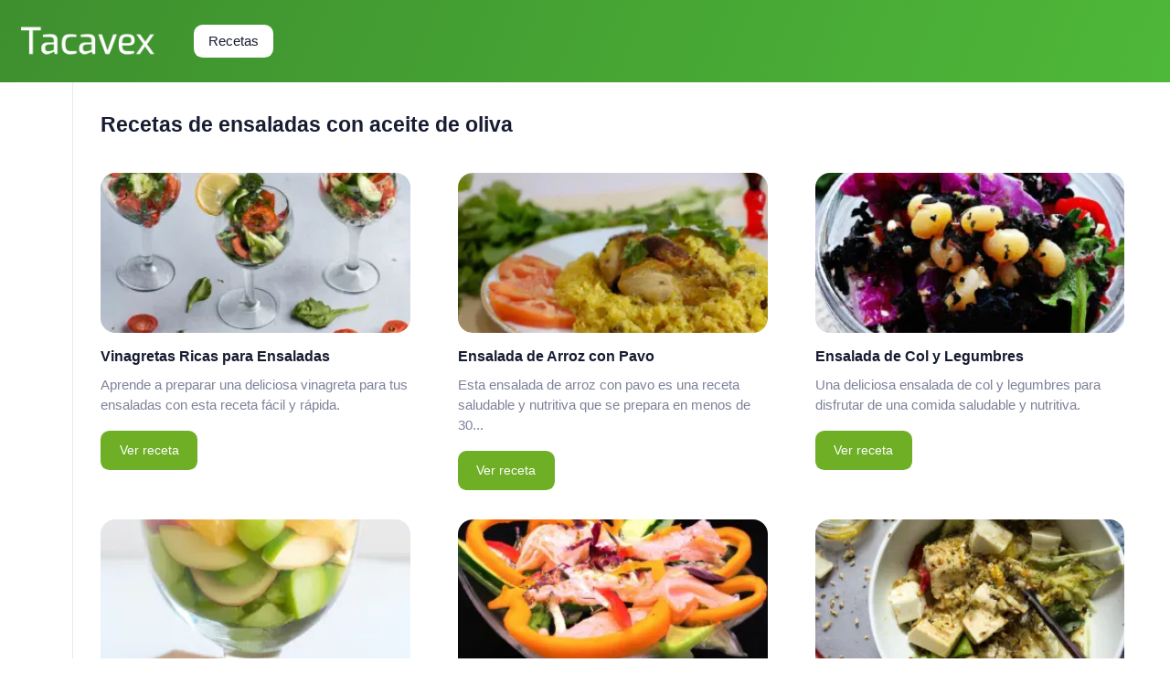

--- FILE ---
content_type: text/html; charset=UTF-8
request_url: https://ensaladas.tacavex.com/recetas-de-ensaladas-con-aceite-de-oliva.html
body_size: 7046
content:
<!DOCTYPE html>
<script>
    function go_url(url, ubicacion='sin_ubicacion', nuevahoja=0){
        evento='url_clic';
        categoria='enlaces';
        accion=ubicacion;
        etiqueta=url;
        gaEventSend(evento, categoria, accion, etiqueta);
        if (nuevahoja==1){
            var win = window.open(url, '_blank');
            win.focus();            
        }else{
            window.location.href = url;
        }
    }
</script><html lang="es">
    
<head>
    <base href="">
    <meta charset="utf-8" />
         
    <meta http-equiv="content-language" content="ES-es">
<!-- Coloca estos datos entre las etiquetas <head> de tu página web -->
<title>Recetas de ensaladas con aceite de oliva</title>
<meta name="description" content="Disfruta de Recetas de ensaladas con aceite de oliva" />

<!-- Marcado Schema.org para Google+ -->
<meta itemprop="name" content="Recetas de ensaladas con aceite de oliva">
<meta itemprop="description" content="Disfruta de Recetas de ensaladas con aceite de oliva">
<meta itemprop="image" content="https://ensaladas.tacavex.com/imagenwebx/recetas-de-ensaladas-con-aceite-de-oliva__receta-vinagretas-ricas-ensaladas__20230528952c19c4d5f220a8e3e22f53ca06237.webp">

<!-- Twitter Card data -->
<meta name="twitter:card" content="summary_large_image">

<meta name="twitter:site" content="">
<meta name="twitter:title" content="Recetas de ensaladas con aceite de oliva">
<meta name="twitter:description" content="Disfruta de Recetas de ensaladas con aceite de oliva">
<meta name="twitter:creator" content="">
<meta name="twitter:image" content="https://ensaladas.tacavex.com/imagenwebx/recetas-de-ensaladas-con-aceite-de-oliva__receta-vinagretas-ricas-ensaladas__20230528952c19c4d5f220a8e3e22f53ca06237.webp">
<meta name="twitter:image:src" content="https://ensaladas.tacavex.com/imagenwebx/recetas-de-ensaladas-con-aceite-de-oliva__receta-vinagretas-ricas-ensaladas__20230528952c19c4d5f220a8e3e22f53ca06237.webp">
<meta name="twitter:image:alt" content="Recetas de ensaladas con aceite de oliva">
<!-- Open Graph data -->
<meta property="og:title" content="Recetas de ensaladas con aceite de oliva" />
<meta property="og:type" content="website" />
<meta property="og:description" content="Disfruta de Recetas de ensaladas con aceite de oliva" />
<meta property="og:site_name" content="Recetas de ensaladas con aceite de oliva" />
<meta property="og:image" content="https://ensaladas.tacavex.com/imagenwebx/recetas-de-ensaladas-con-aceite-de-oliva__receta-vinagretas-ricas-ensaladas__20230528952c19c4d5f220a8e3e22f53ca06237.webp" />
<meta property="og:image:alt" content="Recetas de ensaladas con aceite de oliva" />
<meta property="og:url" content="ensaladas.tacavex.com/recetas-de-ensaladas-con-aceite-de-oliva.html"/>
<meta property="fb:app_id" content="" /> 
<meta property="article:published_time" content="" />
<meta property="article:modified_time" content="" />
<meta property="fb:admins" content="" />
<meta property="article:publisher" content="" />
<meta property="article:author" content="" />
<!-- Verificadores web  -->        
    <link rel="apple-touch-icon" sizes="57x57" href="/img/favicon/apple-icon-57x57.png">
<link rel="apple-touch-icon" sizes="60x60" href="/img/favicon/apple-icon-60x60.png">
<link rel="apple-touch-icon" sizes="72x72" href="/img/favicon/apple-icon-72x72.png">
<link rel="apple-touch-icon" sizes="76x76" href="/img/favicon/apple-icon-76x76.png">
<link rel="apple-touch-icon" sizes="114x114" href="/img/favicon/apple-icon-114x114.png">
<link rel="apple-touch-icon" sizes="120x120" href="/img/favicon/apple-icon-120x120.png">
<link rel="apple-touch-icon" sizes="144x144" href="/img/favicon/apple-icon-144x144.png">
<link rel="apple-touch-icon" sizes="152x152" href="/img/favicon/apple-icon-152x152.png">
<link rel="apple-touch-icon" sizes="180x180" href="/img/favicon/apple-icon-180x180.png">
<link rel="icon" type="image/png" sizes="192x192"  href="/img/favicon/android-icon-192x192.png">
<link rel="icon" type="image/png" sizes="32x32" href="/img/favicon/favicon-32x32.png">
<link rel="icon" type="image/png" sizes="96x96" href="/img/favicon/favicon-96x96.png">
<link rel="icon" type="image/png" sizes="16x16" href="/img/favicon/favicon-16x16.png">
<link rel="manifest" href="/img/favicon/manifest.json">
<meta name="msapplication-TileColor" content="#ffffff">
<meta name="msapplication-TileImage" content="/img/favicon/ms-icon-144x144.png">
<meta name="theme-color" content="#ffffff">        
    <meta name="viewport" content="width=device-width, initial-scale=1">
    <script src="/web-content/includes/js/fastclick.js"></script>
    <!--<link href="/theme/assets/plugins/global/plugins.bundle.css" rel="stylesheet" type="text/css"> -->
    <link href="/theme/assets/css/style.bundle_iarecetas.css?v=1.0.0_16abr2023_1442" rel="stylesheet" type="text/css">
    <link href="/theme/assets/css/style.iconos.css?v=1.0.0_16abr2023_1520" rel="stylesheet" type="text/css">

        <script> 
        
        var carga_retrasada_jquery=0;
        console.log("CARGA RETRASADA:"+carga_retrasada_jquery+"-- ::");
//        var jquery_optimizado=0;
    </script>    
            <script async src="https:&#047;&#047;pagead2.googlesyndication.com&#047;pagead&#047;js&#047;adsbygoogle.js?client=ca-pub-5677108484906040" crossorigin="anonymous"></script>        <script src="https://ajax.googleapis.com/ajax/libs/jquery/3.5.1/jquery.min.js"></script>
        <script src="https://pagead2.googlesyndication.com/pagead/js/adsbygoogle.js?client=ca-pub-5677108484906040"></script>
        <script>
            console.log("ads_play_no_optimizado");
            (adsbygoogle = window.adsbygoogle || []).push({});
        </script>
            <!-- Google tag (gtag.js) -->
<script async src="https://www.googletagmanager.com/gtag/js?id=G-SPF2M38B0V"></script>
<script>
  window.dataLayer = window.dataLayer || [];
  function gtag(){dataLayer.push(arguments);}
  gtag('js', new Date());

  gtag('config', 'G-SPF2M38B0V');
</script><script>    console.log("stat_init_52.14.102.246_c14564508");    function gaEventSend(evento, categoria, accion, etiqueta){        ga('send', {              hitType: evento,              eventCategory: categoria,              eventAction: accion,              eventLabel: etiqueta        });        gtag("event", "Tacavex_"+evento, {          categoria: "Tacavex_"+categoria,          accion: "Tacavex_"+accion,          etiqueta: "Tacavex_"+etiqueta        });              }    </script><script type="text/javascript">
    (function(c,l,a,r,i,t,y){
        c[a]=c[a]||function(){(c[a].q=c[a].q||[]).push(arguments)};
        t=l.createElement(r);t.async=1;t.src="https://www.clarity.ms/tag/"+i;
        y=l.getElementsByTagName(r)[0];y.parentNode.insertBefore(t,y);
    })(window, document, "clarity", "script", "hp1n4v00ri");
</script>    
</head>
    <!--<body id="kt_body" class="header-fixed header-mobile-fixed page-loading">-->
    <body id="kt_app_body" data-kt-app-header-fixed-mobile="true" data-kt-app-sidebar-enabled="true" data-kt-app-sidebar-fixed="false" data-kt-app-sidebar-push-toolbar="true" data-kt-app-sidebar-push-footer="true" data-kt-app-toolbar-enabled="true" class="app-default" style="background: #ffffff;">
        <div class="d-flex flex-column flex-root app-root" id="kt_app_root">
            <!--begin::Page-->
            <div class="app-page flex-column flex-column-fluid" id="kt_app_page">     
                <div id="kt_app_header" class="app-header" style="background: linear-gradient(112.14deg, #3e8f2e 0%, #4eb839 100%)" data-kt-sticky="true" data-kt-sticky-activate="{default: false, lg: true}" data-kt-sticky-name="app-header-sticky" data-kt-sticky-offset="{default: false, lg: '300px'}">
    <div class="app-container  container-xxl d-flex align-items-stretch justify-content-between " id="kt_app_header_container">                
        <div class="d-flex align-items-center d-lg-none ms-n2 me-2" title="Ver opciones">
            <div class="btn btn-icon btn-active-color-primary w-35px h-35px" id="kt_app_sidebar_mobile_toggle">
                <i class="ki-outline ki-abstract-14 fs-2"></i>
            </div>
        </div>
        <div class="d-flex align-items-center flex-grow-1 flex-lg-grow-0 me-lg-13">
                <a href="/">		
                    <img alt="Logo" src="https://ensaladas.tacavex.com/img/logo/logo_web_blanco.png" class="h-40px">
                                    </a>
        </div>
    <!--begin::Header wrapper-->
      
        <div class="d-flex align-items-stretch justify-content-between flex-lg-grow-1" id="kt_app_header_wrapper">
            <!--begin::Menu wrapper-->
            
            <div class="app-header-menu app-header-mobile-drawer align-items-stretch" data-kt-drawer="true" data-kt-drawer-name="app-header-menu" data-kt-drawer-activate="{default: true, lg: false}" data-kt-drawer-overlay="true" data-kt-drawer-width="250px" data-kt-drawer-direction="start" data-kt-drawer-toggle="#kt_app_header_menu_toggle" data-kt-swapper="true" data-kt-swapper-mode="{default: 'append', lg: 'prepend'}" data-kt-swapper-parent="{default: '#kt_app_body', lg: '#kt_app_header_wrapper'}">   
                <!--begin::Menu-->
                <div class=" menu  
                        menu-rounded 
                        menu-active-bg 
                        menu-state-primary 
                        menu-column 
                        menu-lg-row 
                        menu-title-gray-700 
                        menu-icon-gray-500 
                        menu-arrow-gray-500 
                        menu-bullet-gray-500 
                        my-5 my-lg-0 align-items-stretch fw-semibold px-2 px-lg-0
                    " id="kt_app_header_menu" data-kt-menu="true">        
                <div data-kt-menu-trigger="{default: 'click', lg: 'hover'}" data-kt-menu-placement="bottom-start" class="menu-item show menu-lg-down-accordion me-0 me-lg-2">
    <span class="menu-link" style="background-color:#ffffff;">
        <span class="menu-title text-dark">Recetas</span>
        <span class="menu-arrow d-lg-none"></span>
    </span>
    <div class="menu-sub menu-sub-lg-down-accordion menu-sub-lg-dropdown p-0 w-100 w-lg-850px">
        <div class="menu-state-bg menu-extended overflow-hidden overflow-lg-visible" data-kt-menu-dismiss="true">
            <!--begin:Row-->
            <div class="row ">
                <div class="col-lg-8 mb-3 mb-lg-0  py-3 px-3 py-lg-6 px-lg-6">
                    <div class="row">
                        <div class="col-lg-6 mb-3">
                            <div class="menu-item p-0 m-0">
                                <a href="/recetas-de-ensaladas-con-aceite-de-oliva.html" class="menu-link ">
                                    <span class="menu-custom-icon d-flex flex-center flex-shrink-0 rounded w-40px h-40px me-3">
                                        <img src="https://ensaladas.bio/imagenwebp/bloging_images/ensalada-quesadillas__20230507d0ac2430c5c875ff9265e37f369413d.webp?size=40x40" alt="Ensaladas con aceite de oliva" class="rounded">
                                    </span>
                                    <span class="d-flex flex-column">
                                        <span class="fs-6 fw-bold text-gray-800">Ensaladas con aceite de oliva</span>
                                        <span class="fs-7 fw-semibold text-muted">Fácil de preparar y deliciosa.</span>
                                    </span>
                                </a>
                            </div>
                            <div class="menu-item p-0 m-0">
                                <a href="/recetas-de-ensaladas-con-legumbres.html" class="menu-link ">
                                    <span class="menu-custom-icon d-flex flex-center flex-shrink-0 rounded w-40px h-40px me-3">
                                        <img src="https://ensaladas.bio/imagenwebp/bloging_images/ensalada-para-acompanar-legumbres__20230507780b060eca1fea9be64a58eb2298793.webp?size=40x40" alt="Ensaladas con legumbres" class="rounded">
                                    </span>
                                    <span class="d-flex flex-column">
                                        <span class="fs-6 fw-bold text-gray-800">Ensaladas con legumbres</span>
                                        <span class="fs-7 fw-semibold text-muted">Recetas fáciles y rápidas.</span>
                                    </span>
                                </a>
                            </div> 
                            <div class="menu-item p-0 m-0">
                                <a href="/recetas-de-ensaladas-con-tomate.html" class="menu-link ">
                                    <span class="menu-custom-icon d-flex flex-center flex-shrink-0 rounded w-40px h-40px me-3">
                                        <img src="https://ensaladas.bio/imagenwebp/bloging_images/receta-ensalada-atun__2023050717eab12dfbd3f3766ee068139b8c1f5.webp?size=40x40" alt="Ensaladas con tomates" class="rounded">
                                    </span>
                                    <span class="d-flex flex-column">
                                        <span class="fs-6 fw-bold text-gray-800">Ensaladas con tomate</span>
                                        <span class="fs-7 fw-semibold text-muted">Deliciosas y saludables.</span>
                                    </span>
                                </a>
                            </div>   
                            <div class="menu-item p-0 m-0">
                                <a href="/recetas-de-ensaladas-con-maíz.html" class="menu-link ">
                                    <span class="menu-custom-icon d-flex flex-center flex-shrink-0 rounded w-40px h-40px me-3">
                                        <img src="https://ensaladas.bio/imagenwebp/bloging_images/receta-ensalada-arroz__202305079b59214d25a3852f54bbec63124e314.webp?size=40x40" alt="Ensaladas con maiz" class="rounded">
                                    </span>
                                    <span class="d-flex flex-column">
                                        <span class="fs-6 fw-bold text-gray-800">Ensaladas con maíz</span>
                                        <span class="fs-7 fw-semibold text-muted">Fácil y rápido.</span>
                                    </span>
                                </a>
                            </div>                              
                        </div>
                        <div class="col-lg-6 mb-3">
                            <div class="menu-item p-0 m-0">
                                <a href="/recetas-de-ensaladas-con-miel.html" class="menu-link ">
                                    <span class="menu-custom-icon d-flex flex-center flex-shrink-0 rounded w-40px h-40px me-3">
                                        <img src="https://ensaladas.bio/imagenwebp/bloging_images/vinagreta-saludable-ensaladas__20230507b2f6b5dea1430e8562e087ad36f5d8f.webp?size=40x40" alt="Ensaladas con miel" class="rounded">
                                    </span>
                                    <span class="d-flex flex-column">
                                        <span class="fs-6 fw-bold text-gray-800">Ensaladas con miel</span>
                                        <span class="fs-7 fw-semibold text-muted">Deliciosas y saludables.</span>
                                    </span>
                                </a>
                            </div>
                            <div class="menu-item p-0 m-0">
                                <a href="/recetas-de-ensaladas-con-arroz.html" class="menu-link ">
                                    <span class="menu-custom-icon d-flex flex-center flex-shrink-0 rounded w-40px h-40px me-3">
                                        <img src="https://ensaladas.bio/imagenwebp/bloging_images/receta-ensalada-arroz__202305079b59214d25a3852f54bbec63124e314.webp?size=40x40" alt="Ensaladas con arroz" class="rounded">
                                    </span>
                                    <span class="d-flex flex-column">
                                        <span class="fs-6 fw-bold text-gray-800">Ensaladas con arroz</span>
                                        <span class="fs-7 fw-semibold text-muted">Fácil y deliciosas.</span>
                                    </span>
                                </a>
                            </div>
                            <div class="menu-item p-0 m-0">
                                <a href="/recetas-de-ensaladas-con-quinoa.html" class="menu-link ">
                                    <span class="menu-custom-icon d-flex flex-center flex-shrink-0 rounded w-40px h-40px me-3">
                                        <img src="https://ensaladas.bio/imagenwebp/bloging_images/receta-ensalada-quinoa__202305071ffda59afb55d288c5e9ff800d2ffeb.webp?size=40x40" alt="Ensaladas con quinoa" class="rounded">
                                    </span>
                                    <span class="d-flex flex-column">
                                        <span class="fs-6 fw-bold text-gray-800">Ensaladas con quinoa</span>
                                        <span class="fs-7 fw-semibold text-muted">Rápidas y deliciosas.</span>
                                    </span>
                                </a>
                            </div>
                            <div class="menu-item p-0 m-0">
                                <a href="/recetas-de-ensaladas-con-pepino.html" class="menu-link ">
                                    <span class="menu-custom-icon d-flex flex-center flex-shrink-0 rounded w-40px h-40px me-3">
                                        <img src="https://ensaladas.bio/imagenwebp/bloging_images/receta-ensalada-pepino__202305074c3e34d9ce4b38bb62a421c7c975fa7.webp?size=40x40" alt="Ensaladas con pepino" class="rounded">
                                    </span>
                                    <span class="d-flex flex-column">
                                        <span class="fs-6 fw-bold text-gray-800">Ensaladas con pepino</span>
                                        <span class="fs-7 fw-semibold text-muted">Saludables y deliciosas</span>
                                    </span>
                                </a>
                            </div>                            
                        </div>                        
                    </div>
                    <div class="separator separator-dashed mx-5 my-5"></div>                    
                    <div class="d-flex flex-stack flex-wrap flex-lg-nowrap gap-2 mx-5">
                        <div class="d-flex flex-column me-5">
                            <div class="fs-6 fw-bold text-gray-800">
                               3 ensaladas con aguacate
                            </div>
                            <div class="fs-7 fw-semibold text-muted">
                                Obtén estas deliciosas recetas.
                            </div>
                        </div>
                        <a href="https://ensaladas.bio/3-recetas-de-ensaladas-con-aguacate.html" class="btn btn-sm btn-primary fw-bold">
                            Ver recetas
                        </a>
                    </div>                    
                </div>
                <div class="menu-more bg-light col-lg-4 py-3 px-3 py-lg-6 px-lg-6 rounded-end">
                    <h4 class="fs-6 fs-lg-4 text-gray-800 fw-bold mt-3 mb-3 ms-4">Más productos</h4>
                    <div class="menu-item p-0 m-0">
                        <a href="/recetas-de-ensaladas-con-cebolla.html" class="menu-link py-2 ">
                            <span class="menu-title">Cebolla</span>
                        </a>
                    </div>
                    <div class="menu-item p-0 m-0">
                        <a href="/recetas-de-ensaladas-con-vinagre-de-vino-blanco.html" class="menu-link py-2 ">
                            <span class="menu-title">Vino blanco</span>
                        </a>
                    </div>
                    <div class="menu-item p-0 m-0">
                        <a href="/recetas-de-ensaladas-con-yogur-natural.html" class="menu-link py-2 ">
                            <span class="menu-title">Yogurt natural</span>
                        </a>
                    </div>
                    <div class="menu-item p-0 m-0">
                        <a href="/recetas-de-ensaladas-con-mostaza.html" class="menu-link py-2 ">
                            <span class="menu-title">Mostaza</span>
                        </a>
                    </div>
                    <div class="menu-item p-0 m-0">
                        <a href="/recetas-de-ensaladas-con-alcaparras.html" class="menu-link py-2 ">
                            <span class="menu-title">Alcaparras</span>
                        </a>
                    </div>
                    <div class="menu-item p-0 m-0">
                        <a href="/recetas-de-ensaladas-con-queso-feta.html" class="menu-link py-2 ">
                            <span class="menu-title">Queso feta</span>
                        </a>
                    </div>
                    <div class="menu-item p-0 m-0">
                        <a href="/recetas-de-ensaladas-con-pimiento-rojo.html" class="menu-link py-2 ">
                            <span class="menu-title">Pimiento rojo</span>
                        </a>
                    </div>
                    <div class="menu-item p-0 m-0">
                        <a href="/recetas-de-ensaladas-con-frijoles-negros.html" class="menu-link py-2 ">
                            <span class="menu-title">Frijoles negros</span>
                        </a>
                    </div>
                    <div class="menu-item p-0 m-0">
                        <a href="/recetas-de-ensaladas-con-salm%C3%B3n-ahumado.html" class="menu-link py-2 ">
                            <span class="menu-title">Salmón ahumado</span>
                        </a>
                    </div>                    
                </div>                
            </div>
        </div>
    </div>
</div>  
                                    </div>
            </div>
            <div class="app-navbar flex-shrink-0">
                <div class="app-navbar-item d-lg-none ms-2 me-n3" title="Show header menu">
                    <div class="btn btn-icon btn-active-color-primary w-30px h-30px w-md-35px h-md-35px" id="kt_app_header_menu_toggle">
                    <i class="ki-outline ki-abstract-14 fs-2 text-white"></i>        </div>
                </div> 
            </div>
                    </div>
    </div>
</div>


<div class="d-flex align-items-stretch justify-content-between flex-lg-grow-1" id="kt_app_header_wrapper">


</div>                    <div class="app-wrapper app-container container-xxl d-flex bg-active-lighten" id="kt_app_wrapper">            
                <div id="kt_app_sidebar" class="app-sidebar  flex-column " data-kt-drawer="true" data-kt-drawer-name="app-sidebar" data-kt-drawer-activate="{default: true, lg: false}" data-kt-drawer-overlay="true" data-kt-drawer-width="auto" data-kt-drawer-direction="start" data-kt-drawer-toggle="#kt_app_sidebar_mobile_toggle">
    <div class="app-sidebar-navbar flex-grow-1 hover-scroll-overlay-y my-5" id="kt_app_sidebar_primary_navbar" data-kt-scroll="true" data-kt-scroll-height="auto" data-kt-scroll-dependencies="#kt_app_sidebar_primary_footer" data-kt-scroll-wrappers="#kt_app_sidebar_primary_navbar" data-kt-scroll-offset="5px">
        <div class="app-navbar flex-column flex-center pt-5"> 

        </div>
    </div>
</div>                    <div class="app-main flex-column flex-row-fluid" id="kt_app_main">
<!-- Top Web No Borrar--><div id="kt_app_toolbar" class="pt-7 pt-lg-10 "></div>            
                        <div id="kt_app_content_container" class="app-container container-fluid">
    <div class="row g-5 g-xl-10 mb-xl-10">
        <div class="mb-19">
            <div class="row g-10"> 
                <div class="col col-12">
                    <h1>Recetas de ensaladas con aceite de oliva</h1>
                                    </div>
                <div>
                    <div class="row g-10"> 
        <div class="col-md-4">            <div class="card-xl-stretch me-md-6">                <a class="d-block overlay mb-4" data-fslightbox="lightbox-hot-sales" href="receta-vinagretas-ricas-ensaladas.html" aria-label="Vinagretas Ricas para Ensaladas">                    <div class="overlay-wrapper bgi-no-repeat bgi-position-center bgi-size-cover card-rounded min-h-175px" style="background-image:url(https://ensaladas.tacavex.com/imagenwebp/bloging_images/receta-vinagretas-ricas-ensaladas__20230528952c19c4d5f220a8e3e22f53ca06237.webp?size=314x175)">                    </div>                    <div class="overlay-layer bg-dark card-rounded bg-opacity-25">                        <i class="ki-outline ki-eye fs-2x text-white"></i>        </div>                  </a>                  <div class="m-0">                    <a href="receta-vinagretas-ricas-ensaladas.html" class="fs-4 text-dark fw-bold text-hover-primary text-dark lh-base">Vinagretas Ricas para Ensaladas</a>                    <div class="fw-semibold fs-5 text-gray-600 text-dark mt-3 mb-5">Aprende a preparar una deliciosa vinagreta para tus ensaladas con esta receta fácil y rápida.                                        </div>                    <div class="fs-6 fw-bold">                        <a href="receta-vinagretas-ricas-ensaladas.html" class="text-white btn btn-primary">Ver receta</a>                    </div>                </div>            </div>         </div>              <div class="col-md-4">            <div class="card-xl-stretch me-md-6">                <a class="d-block overlay mb-4" data-fslightbox="lightbox-hot-sales" href="ensalada-arroz-pavo.html" aria-label="Ensalada de Arroz con Pavo">                    <div class="overlay-wrapper bgi-no-repeat bgi-position-center bgi-size-cover card-rounded min-h-175px" style="background-image:url(https://ensaladas.tacavex.com/imagenwebp/bloging_images/ensalada-arroz-pavo__2023052987aaa228b7a0759b1bd2186f0d7e3cb.webp?size=314x175)">                    </div>                    <div class="overlay-layer bg-dark card-rounded bg-opacity-25">                        <i class="ki-outline ki-eye fs-2x text-white"></i>        </div>                  </a>                  <div class="m-0">                    <a href="ensalada-arroz-pavo.html" class="fs-4 text-dark fw-bold text-hover-primary text-dark lh-base">Ensalada de Arroz con Pavo</a>                    <div class="fw-semibold fs-5 text-gray-600 text-dark mt-3 mb-5">Esta ensalada de arroz con pavo es una receta saludable y nutritiva que se prepara en menos de 30...                                        </div>                    <div class="fs-6 fw-bold">                        <a href="ensalada-arroz-pavo.html" class="text-white btn btn-primary">Ver receta</a>                    </div>                </div>            </div>         </div>              <div class="col-md-4">            <div class="card-xl-stretch me-md-6">                <a class="d-block overlay mb-4" data-fslightbox="lightbox-hot-sales" href="ensalada-col-legumbres.html" aria-label="Ensalada de Col y Legumbres">                    <div class="overlay-wrapper bgi-no-repeat bgi-position-center bgi-size-cover card-rounded min-h-175px" style="background-image:url(https://ensaladas.tacavex.com/imagenwebp/bloging_images/ensalada-col-legumbres__202305283b5afa82dfacd92c72848ef8b5a907e.webp?size=314x175)">                    </div>                    <div class="overlay-layer bg-dark card-rounded bg-opacity-25">                        <i class="ki-outline ki-eye fs-2x text-white"></i>        </div>                  </a>                  <div class="m-0">                    <a href="ensalada-col-legumbres.html" class="fs-4 text-dark fw-bold text-hover-primary text-dark lh-base">Ensalada de Col y Legumbres</a>                    <div class="fw-semibold fs-5 text-gray-600 text-dark mt-3 mb-5">Una deliciosa ensalada de col y legumbres para disfrutar de una comida saludable y nutritiva.                                        </div>                    <div class="fs-6 fw-bold">                        <a href="ensalada-col-legumbres.html" class="text-white btn btn-primary">Ver receta</a>                    </div>                </div>            </div>         </div>              <div class="col-md-4">            <div class="card-xl-stretch me-md-6">                <a class="d-block overlay mb-4" data-fslightbox="lightbox-hot-sales" href="vinagreta-dulce-ensaladas-frutas.html" aria-label="Vinagreta dulce para ensaladas de frutas">                    <div class="overlay-wrapper bgi-no-repeat bgi-position-center bgi-size-cover card-rounded min-h-175px" style="background-image:url(https://ensaladas.tacavex.com/imagenwebp/bloging_images/vinagreta-dulce-ensaladas-frutas__20230528999dc03987c6e3aff5eee20530d7e48.webp?size=314x175)">                    </div>                    <div class="overlay-layer bg-dark card-rounded bg-opacity-25">                        <i class="ki-outline ki-eye fs-2x text-white"></i>        </div>                  </a>                  <div class="m-0">                    <a href="vinagreta-dulce-ensaladas-frutas.html" class="fs-4 text-dark fw-bold text-hover-primary text-dark lh-base">Vinagreta dulce para ensaladas de frutas</a>                    <div class="fw-semibold fs-5 text-gray-600 text-dark mt-3 mb-5">Esta receta de vinagreta dulce para ensaladas de frutas es fácil de preparar y le da un toque es...                                        </div>                    <div class="fs-6 fw-bold">                        <a href="vinagreta-dulce-ensaladas-frutas.html" class="text-white btn btn-primary">Ver receta</a>                    </div>                </div>            </div>         </div>              <div class="col-md-4">            <div class="card-xl-stretch me-md-6">                <a class="d-block overlay mb-4" data-fslightbox="lightbox-hot-sales" href="ensalada-salmon-surimi.html" aria-label="Ensalada de Salmón y Surimi">                    <div class="overlay-wrapper bgi-no-repeat bgi-position-center bgi-size-cover card-rounded min-h-175px" style="background-image:url(https://ensaladas.tacavex.com/imagenwebp/bloging_images/ensalada-salmon-surimi__20230528c6ddcc898e7f98691f3d1df66c2ed0d.webp?size=314x175)">                    </div>                    <div class="overlay-layer bg-dark card-rounded bg-opacity-25">                        <i class="ki-outline ki-eye fs-2x text-white"></i>        </div>                  </a>                  <div class="m-0">                    <a href="ensalada-salmon-surimi.html" class="fs-4 text-dark fw-bold text-hover-primary text-dark lh-base">Ensalada de Salmón y Surimi</a>                    <div class="fw-semibold fs-5 text-gray-600 text-dark mt-3 mb-5">Una deliciosa ensalada de salmón y surimi con un toque de limón y cebolla para darle un sabor �...                                        </div>                    <div class="fs-6 fw-bold">                        <a href="ensalada-salmon-surimi.html" class="text-white btn btn-primary">Ver receta</a>                    </div>                </div>            </div>         </div>              <div class="col-md-4">            <div class="card-xl-stretch me-md-6">                <a class="d-block overlay mb-4" data-fslightbox="lightbox-hot-sales" href="ensalada-pepino-tofu.html" aria-label="Ensalada de Pepino y Tofu">                    <div class="overlay-wrapper bgi-no-repeat bgi-position-center bgi-size-cover card-rounded min-h-175px" style="background-image:url(https://ensaladas.tacavex.com/imagenwebp/bloging_images/ensalada-pepino-tofu__202305281551fdd5a6be4ec55b3ca0bf7bfdae4.webp?size=314x175)">                    </div>                    <div class="overlay-layer bg-dark card-rounded bg-opacity-25">                        <i class="ki-outline ki-eye fs-2x text-white"></i>        </div>                  </a>                  <div class="m-0">                    <a href="ensalada-pepino-tofu.html" class="fs-4 text-dark fw-bold text-hover-primary text-dark lh-base">Ensalada de Pepino y Tofu</a>                    <div class="fw-semibold fs-5 text-gray-600 text-dark mt-3 mb-5">Una deliciosa ensalada de pepino y tofu con un toque de limón y hierbas frescas.                                        </div>                    <div class="fs-6 fw-bold">                        <a href="ensalada-pepino-tofu.html" class="text-white btn btn-primary">Ver receta</a>                    </div>                </div>            </div>         </div>              <div class="col-md-4">            <div class="card-xl-stretch me-md-6">                <a class="d-block overlay mb-4" data-fslightbox="lightbox-hot-sales" href="ensalada-mango-surimi.html" aria-label="Ensalada de Mango y Surimi">                    <div class="overlay-wrapper bgi-no-repeat bgi-position-center bgi-size-cover card-rounded min-h-175px" style="background-image:url(https://ensaladas.tacavex.com/imagenwebp/bloging_images/ensalada-mango-surimi__20230529f0492e7064b602983d0bdea93f01f74.webp?size=314x175)">                    </div>                    <div class="overlay-layer bg-dark card-rounded bg-opacity-25">                        <i class="ki-outline ki-eye fs-2x text-white"></i>        </div>                  </a>                  <div class="m-0">                    <a href="ensalada-mango-surimi.html" class="fs-4 text-dark fw-bold text-hover-primary text-dark lh-base">Ensalada de Mango y Surimi</a>                    <div class="fw-semibold fs-5 text-gray-600 text-dark mt-3 mb-5">Una deliciosa ensalada de mango y surimi para disfrutar de una comida saludable y nutritiva.                                        </div>                    <div class="fs-6 fw-bold">                        <a href="ensalada-mango-surimi.html" class="text-white btn btn-primary">Ver receta</a>                    </div>                </div>            </div>         </div>              <div class="col-md-4">            <div class="card-xl-stretch me-md-6">                <a class="d-block overlay mb-4" data-fslightbox="lightbox-hot-sales" href="ensalada-garbanzos-remolacha.html" aria-label="Ensalada de Garbanzos y Remolacha">                    <div class="overlay-wrapper bgi-no-repeat bgi-position-center bgi-size-cover card-rounded min-h-175px" style="background-image:url(https://ensaladas.tacavex.com/imagenwebp/bloging_images/ensalada-garbanzos-remolacha__202305289ce39280a05954100c918d8b706e4f0.webp?size=314x175)">                    </div>                    <div class="overlay-layer bg-dark card-rounded bg-opacity-25">                        <i class="ki-outline ki-eye fs-2x text-white"></i>        </div>                  </a>                  <div class="m-0">                    <a href="ensalada-garbanzos-remolacha.html" class="fs-4 text-dark fw-bold text-hover-primary text-dark lh-base">Ensalada de Garbanzos y Remolacha</a>                    <div class="fw-semibold fs-5 text-gray-600 text-dark mt-3 mb-5">Una deliciosa ensalada de garbanzos y remolacha con un toque de limón y hierbas frescas.                                        </div>                    <div class="fs-6 fw-bold">                        <a href="ensalada-garbanzos-remolacha.html" class="text-white btn btn-primary">Ver receta</a>                    </div>                </div>            </div>         </div>              <div class="col-md-4">            <div class="card-xl-stretch me-md-6">                <a class="d-block overlay mb-4" data-fslightbox="lightbox-hot-sales" href="ensalada-alcachofas-pavo.html" aria-label="Ensalada de Alcachofas y Pavo">                    <div class="overlay-wrapper bgi-no-repeat bgi-position-center bgi-size-cover card-rounded min-h-175px" style="background-image:url(https://ensaladas.tacavex.com/imagenwebp/bloging_images/ensalada-alcachofas-pavo__20230528363fa359f53ed6dd732be384b0155d9.webp?size=314x175)">                    </div>                    <div class="overlay-layer bg-dark card-rounded bg-opacity-25">                        <i class="ki-outline ki-eye fs-2x text-white"></i>        </div>                  </a>                  <div class="m-0">                    <a href="ensalada-alcachofas-pavo.html" class="fs-4 text-dark fw-bold text-hover-primary text-dark lh-base">Ensalada de Alcachofas y Pavo</a>                    <div class="fw-semibold fs-5 text-gray-600 text-dark mt-3 mb-5">Esta ensalada de alcachofas y pavo es una receta saludable y deliciosa que se prepara en menos de...                                        </div>                    <div class="fs-6 fw-bold">                        <a href="ensalada-alcachofas-pavo.html" class="text-white btn btn-primary">Ver receta</a>                    </div>                </div>            </div>         </div>              <div class="col-md-4">            <div class="card-xl-stretch me-md-6">                <a class="d-block overlay mb-4" data-fslightbox="lightbox-hot-sales" href="ensalada-fresas-pavo.html" aria-label="Ensalada de Fresas y Pavo">                    <div class="overlay-wrapper bgi-no-repeat bgi-position-center bgi-size-cover card-rounded min-h-175px" style="background-image:url(https://ensaladas.tacavex.com/imagenwebp/bloging_images/ensalada-fresas-pavo__20230528a92d893f8820380a2aa7801f18cb2a7.webp?size=314x175)">                    </div>                    <div class="overlay-layer bg-dark card-rounded bg-opacity-25">                        <i class="ki-outline ki-eye fs-2x text-white"></i>        </div>                  </a>                  <div class="m-0">                    <a href="ensalada-fresas-pavo.html" class="fs-4 text-dark fw-bold text-hover-primary text-dark lh-base">Ensalada de Fresas y Pavo</a>                    <div class="fw-semibold fs-5 text-gray-600 text-dark mt-3 mb-5">Esta ensalada de fresas y pavo es una receta saludable y deliciosa que se prepara en menos de 30 ...                                        </div>                    <div class="fs-6 fw-bold">                        <a href="ensalada-fresas-pavo.html" class="text-white btn btn-primary">Ver receta</a>                    </div>                </div>            </div>         </div>              <div class="col-md-4">            <div class="card-xl-stretch me-md-6">                <a class="d-block overlay mb-4" data-fslightbox="lightbox-hot-sales" href="ensalada-bacalao.html" aria-label="Ensalada de Bacalao">                    <div class="overlay-wrapper bgi-no-repeat bgi-position-center bgi-size-cover card-rounded min-h-175px" style="background-image:url(https://ensaladas.tacavex.com/imagenwebp/bloging_images/ensalada-bacalao__202305283cf0d3fe701fe236af6c940af376ef6.webp?size=314x175)">                    </div>                    <div class="overlay-layer bg-dark card-rounded bg-opacity-25">                        <i class="ki-outline ki-eye fs-2x text-white"></i>        </div>                  </a>                  <div class="m-0">                    <a href="ensalada-bacalao.html" class="fs-4 text-dark fw-bold text-hover-primary text-dark lh-base">Ensalada de Bacalao</a>                    <div class="fw-semibold fs-5 text-gray-600 text-dark mt-3 mb-5">Una deliciosa ensalada de bacalao con una mezcla de sabores y texturas que hará que todos quiera...                                        </div>                    <div class="fs-6 fw-bold">                        <a href="ensalada-bacalao.html" class="text-white btn btn-primary">Ver receta</a>                    </div>                </div>            </div>         </div>              <div class="col-md-4">            <div class="card-xl-stretch me-md-6">                <a class="d-block overlay mb-4" data-fslightbox="lightbox-hot-sales" href="ensalada-legumbres-queso-feta.html" aria-label="Ensalada de Legumbres con Queso Feta">                    <div class="overlay-wrapper bgi-no-repeat bgi-position-center bgi-size-cover card-rounded min-h-175px" style="background-image:url(https://ensaladas.tacavex.com/imagenwebp/bloging_images/ensalada-legumbres-queso-feta__202305286a26a68a673707c13299fb3307633b7.webp?size=314x175)">                    </div>                    <div class="overlay-layer bg-dark card-rounded bg-opacity-25">                        <i class="ki-outline ki-eye fs-2x text-white"></i>        </div>                  </a>                  <div class="m-0">                    <a href="ensalada-legumbres-queso-feta.html" class="fs-4 text-dark fw-bold text-hover-primary text-dark lh-base">Ensalada de Legumbres con Queso Feta</a>                    <div class="fw-semibold fs-5 text-gray-600 text-dark mt-3 mb-5">Una deliciosa ensalada de legumbres con queso feta para disfrutar de una comida saludable y nutri...                                        </div>                    <div class="fs-6 fw-bold">                        <a href="ensalada-legumbres-queso-feta.html" class="text-white btn btn-primary">Ver receta</a>                    </div>                </div>            </div>         </div>                          </div>
                </div>
            </div>
        </div>
    </div>
</div>                    
                    </div>
                </div>
            </div>
        </div>
        <div id="kt_app_footer" class="app-footer ">
    <div class="app-container  container-fluid d-flex flex-column flex-md-row flex-center flex-md-stack py-3 ">
    <div class="text-dark order-2 order-md-1">
        <span class="text-muted fw-semibold me-1">2023 &copy;</span>
        <a href="/" target="_blank" class="text-gray-800 text-hover-primary">Tacavex</a> | 
        <a href="/docs/aviso-legal" target="_blank" class="text-gray-800 text-hover-primary">Aviso legal</a> | 
        <a href="/docs/politica-de-privacidad" target="_blank" class="text-gray-800 text-hover-primary">Política de privacidad</a> |
        <a href="/docs/politica-de-cookies" target="_blank" class="text-gray-800 text-hover-primary">Política de cookies</a> | 
        <a href="/sitemap.html" target="_blank" class="text-gray-800 text-hover-primary">Sitemap</a>
    </div>
    <ul class="menu menu-gray-600 menu-hover-primary fw-semibold order-1">
        <li class="menu-item">Powered by <a href="#" target="_blank" class="menu-link px-2">GENIA</a></li>
    </ul>
    </div>
    <script src="/theme/assets/js/scripts.bundle.js?v=1.0.0_16abr2023_1335"></script>   
    <script src="https://unpkg.com/@popperjs/core@2"></script>
;
        <!-- <script src="/theme/assets/plugins/global/plugins.bundle.min.js?v=1.0.0_16abr2023_1335"></script> -->
        <script src="/theme/assets/js/scripts.bundle.js?v=1.0.0_16abr2023_1335"></script>     
        <script src="https://unpkg.com/@popperjs/core@2"></script>
<!-- Tag User -->
<!-- <script async src="https://pagead2.googlesyndication.com/pagead/js/adsbygoogle.js?client=ca-pub-5677108484906040"
     crossorigin="anonymous"></script>
<script async src="https://pagead2.googlesyndication.com/pagead/js/adsbygoogle.js?client=ca-pub-2007961870904733"
     crossorigin="anonymous"></script>             
-->
        
    </div>
<script>
        
</script>    
<script>
    console.log("mensaje_desarrollador_correcto");        
    
</script>            
    <script defer src="https://static.cloudflareinsights.com/beacon.min.js/vcd15cbe7772f49c399c6a5babf22c1241717689176015" integrity="sha512-ZpsOmlRQV6y907TI0dKBHq9Md29nnaEIPlkf84rnaERnq6zvWvPUqr2ft8M1aS28oN72PdrCzSjY4U6VaAw1EQ==" data-cf-beacon='{"version":"2024.11.0","token":"441779b62548441f8f7366b36799ad40","r":1,"server_timing":{"name":{"cfCacheStatus":true,"cfEdge":true,"cfExtPri":true,"cfL4":true,"cfOrigin":true,"cfSpeedBrain":true},"location_startswith":null}}' crossorigin="anonymous"></script>
</body>
</html>


--- FILE ---
content_type: text/html; charset=utf-8
request_url: https://www.google.com/recaptcha/api2/aframe
body_size: 266
content:
<!DOCTYPE HTML><html><head><meta http-equiv="content-type" content="text/html; charset=UTF-8"></head><body><script nonce="Phti4c5oL-EcZiQOH6Y1WQ">/** Anti-fraud and anti-abuse applications only. See google.com/recaptcha */ try{var clients={'sodar':'https://pagead2.googlesyndication.com/pagead/sodar?'};window.addEventListener("message",function(a){try{if(a.source===window.parent){var b=JSON.parse(a.data);var c=clients[b['id']];if(c){var d=document.createElement('img');d.src=c+b['params']+'&rc='+(localStorage.getItem("rc::a")?sessionStorage.getItem("rc::b"):"");window.document.body.appendChild(d);sessionStorage.setItem("rc::e",parseInt(sessionStorage.getItem("rc::e")||0)+1);localStorage.setItem("rc::h",'1769062993595');}}}catch(b){}});window.parent.postMessage("_grecaptcha_ready", "*");}catch(b){}</script></body></html>

--- FILE ---
content_type: text/css
request_url: https://ensaladas.tacavex.com/theme/assets/css/style.iconos.css?v=1.0.0_16abr2023_1520
body_size: 425
content:
@charset "UTF-8";
@font-face {
  font-family: "keenicons-outline";
  src: url("fonts/keenicons/keenicons-outline.eot?fzo4bm");
  src: url("fonts/keenicons/keenicons-outline.eot?fzo4bm#iefix") format("embedded-opentype"), url("fonts/keenicons/keenicons-outline.ttf?fzo4bm") format("truetype"), url("fonts/keenicons/keenicons-outline.woff?fzo4bm") format("woff"), url("fonts/keenicons/keenicons-outline.svg?fzo4bm#keenicons-outline") format("svg");
  font-weight: normal;
  font-style: normal;
  font-display: block;
}
.ki-outline {
  /* use !important to prevent issues with browser extensions that change fonts */
  font-family: "keenicons-outline" !important;
  speak: never;
  font-style: normal;
  font-weight: normal;
  font-variant: normal;
  text-transform: none;
  line-height: 1;
  /* Better Font Rendering =========== */
  -webkit-font-smoothing: antialiased;
  -moz-osx-font-smoothing: grayscale;
}
ki-plus-square.ki-outline:before {
  content: "\eaa0";
}
.ki-eye.ki-outline:before {
  content: "\ea07";
}
.ki-exit-right-corner.ki-outline:before {
  content: "\ea02";
}
.ki-plus-square.ki-outline:before {
  content: "\eaa0";
}
.ki-minus-square.ki-outline:before {
  content: "\ea77";
}
.ki-abstract-14.ki-outline:before {
  content: "\e90d";
}

--- FILE ---
content_type: application/javascript
request_url: https://ensaladas.tacavex.com/theme/assets/js/scripts.bundle.js?v=1.0.0_16abr2023_1335
body_size: 36131
content:
//
// Global init of core components
//

// Init components
var KTComponents = function () {
    // Public methods
    return {
        init: function () {
            KTApp.init();
			KTDrawer.init();
			KTMenu.init();
			KTScroll.init();
			KTSticky.init();
			KTSwapper.init();
			KTToggle.init();
			KTScrolltop.init();
			KTDialer.init();	
			KTImageInput.init();
			KTPasswordMeter.init();	
        }
    }	
}();

// On document ready
if (document.readyState === "loading") {
	document.addEventListener("DOMContentLoaded", function() {
		KTComponents.init();
	});
 } else {
	KTComponents.init();
 }

 // Init page loader
window.addEventListener("load", function() {
    KTApp.hidePageLoading();
});

// Declare KTApp for Webpack support
if (typeof module !== 'undefined' && typeof module.exports !== 'undefined') {
	window.KTComponents = module.exports = KTComponents;
}
"use strict";

// Class definition
var KTApp = function () {
    var initialized = false;
    var select2FocusFixInitialized = false;
    var countUpInitialized = false;

    var createBootstrapTooltip = function (el, options) {
        if (el.getAttribute("data-kt-initialized") === "1") {
            return;
        }

        var delay = {};

        // Handle delay options
        if (el.hasAttribute('data-bs-delay-hide')) {
            delay['hide'] = el.getAttribute('data-bs-delay-hide');
        }

        if (el.hasAttribute('data-bs-delay-show')) {
            delay['show'] = el.getAttribute('data-bs-delay-show');
        }

        if (delay) {
            options['delay'] = delay;
        }

        // Check dismiss options
        if (el.hasAttribute('data-bs-dismiss') && el.getAttribute('data-bs-dismiss') == 'click') {
            options['dismiss'] = 'click';
        }

        // Initialize popover
        var tp = new bootstrap.Tooltip(el, options);        

        // Handle dismiss
        if (options['dismiss'] && options['dismiss'] === 'click') {
            // Hide popover on element click
            el.addEventListener("click", function (e) {
                tp.hide();
            });
        }

        el.setAttribute("data-kt-initialized", "1");

        return tp;
    }

    var createBootstrapTooltips = function () {
        var tooltipTriggerList = [].slice.call(document.querySelectorAll('[data-bs-toggle="tooltip"]'));

        var tooltipList = tooltipTriggerList.map(function (tooltipTriggerEl) {
            createBootstrapTooltip(tooltipTriggerEl, {});
        });
    }

    var createBootstrapPopover = function (el, options) {
        if (el.getAttribute("data-kt-initialized") === "1") {
            return;
        }

        var delay = {};

        // Handle delay options
        if (el.hasAttribute('data-bs-delay-hide')) {
            delay['hide'] = el.getAttribute('data-bs-delay-hide');
        }

        if (el.hasAttribute('data-bs-delay-show')) {
            delay['show'] = el.getAttribute('data-bs-delay-show');
        }

        if (delay) {
            options['delay'] = delay;
        }

        // Handle dismiss option
        if (el.getAttribute('data-bs-dismiss') == 'true') {
            options['dismiss'] = true;
        }

        if (options['dismiss'] === true) {
            options['template'] = '<div class="popover" role="tooltip"><div class="popover-arrow"></div><span class="popover-dismiss btn btn-icon"></span><h3 class="popover-header"></h3><div class="popover-body"></div></div>'
        }

        // Initialize popover
        var popover = new bootstrap.Popover(el, options);

        // Handle dismiss click
        if (options['dismiss'] === true) {
            var dismissHandler = function (e) {
                popover.hide();
            }

            el.addEventListener('shown.bs.popover', function () {
                var dismissEl = document.getElementById(el.getAttribute('aria-describedby'));
                dismissEl.addEventListener('click', dismissHandler);
            });

            el.addEventListener('hide.bs.popover', function () {
                var dismissEl = document.getElementById(el.getAttribute('aria-describedby'));
                dismissEl.removeEventListener('click', dismissHandler);
            });
        }

        el.setAttribute("data-kt-initialized", "1");

        return popover;
    }

    var createBootstrapPopovers = function () {
        var popoverTriggerList = [].slice.call(document.querySelectorAll('[data-bs-toggle="popover"]'));

        var popoverList = popoverTriggerList.map(function (popoverTriggerEl) {
            createBootstrapPopover(popoverTriggerEl, {});
        });
    }

    var createBootstrapToasts = function () {
        var toastElList = [].slice.call(document.querySelectorAll('.toast'));
        var toastList = toastElList.map(function (toastEl) {
            if (toastEl.getAttribute("data-kt-initialized") === "1") {
                return;
            }

            toastEl.setAttribute("data-kt-initialized", "1");

            return new bootstrap.Toast(toastEl, {})
        });
    }

    var createButtons = function () {
        var buttonsGroup = [].slice.call(document.querySelectorAll('[data-kt-buttons="true"]'));

        buttonsGroup.map(function (group) {
            if (group.getAttribute("data-kt-initialized") === "1") {
                return;
            }

            var selector = group.hasAttribute('data-kt-buttons-target') ? group.getAttribute('data-kt-buttons-target') : '.btn';
            var activeButtons = [].slice.call(group.querySelectorAll(selector));

            // Toggle Handler
            KTUtil.on(group, selector, 'click', function (e) {
                activeButtons.map(function (button) {
                    button.classList.remove('active');
                });

                this.classList.add('active');
            });       

            group.setAttribute("data-kt-initialized", "1");
        });
    }

    var createDateRangePickers = function() {
        // Check if jQuery included
        if (typeof jQuery == 'undefined') {
            return;
        }

        // Check if daterangepicker included
        if (typeof $.fn.daterangepicker === 'undefined') {
            return;
        }

        var elements = [].slice.call(document.querySelectorAll('[data-kt-daterangepicker="true"]'));
        var start = moment().subtract(29, 'days');
        var end = moment();
        
        elements.map(function (element) {
            if (element.getAttribute("data-kt-initialized") === "1") {
                return;
            }

            var display = element.querySelector('div');
            var attrOpens  = element.hasAttribute('data-kt-daterangepicker-opens') ? element.getAttribute('data-kt-daterangepicker-opens') : 'left';
            var range = element.getAttribute('data-kt-daterangepicker-range');

            var cb = function(start, end) {
                var current = moment();

                if (display) {
                    if ( current.isSame(start, "day") && current.isSame(end, "day") ) {
                        display.innerHTML = start.format('D MMM YYYY');
                    } else {
                        display.innerHTML = start.format('D MMM YYYY') + ' - ' + end.format('D MMM YYYY');
                    }                    
                }
            }

            if ( range === "today" ) {
                start = moment();
                end = moment();
            }

            $(element).daterangepicker({
                startDate: start,
                endDate: end,
                opens: attrOpens,
                ranges: {
                'Today': [moment(), moment()],
                'Yesterday': [moment().subtract(1, 'days'), moment().subtract(1, 'days')],
                'Last 7 Days': [moment().subtract(6, 'days'), moment()],
                'Last 30 Days': [moment().subtract(29, 'days'), moment()],
                'This Month': [moment().startOf('month'), moment().endOf('month')],
                'Last Month': [moment().subtract(1, 'month').startOf('month'), moment().subtract(1, 'month').endOf('month')]
                }
            }, cb);

            cb(start, end);

            element.setAttribute("data-kt-initialized", "1");
        });
    }

    var createSelect2 = function () {
        // Check if jQuery included
        if (typeof jQuery == 'undefined') {
            return;
        }

        // Check if select2 included
        if (typeof $.fn.select2 === 'undefined') {
            return;
        }

        var elements = [].slice.call(document.querySelectorAll('[data-control="select2"], [data-kt-select2="true"]'));

        elements.map(function (element) {
            if (element.getAttribute("data-kt-initialized") === "1") {
                return;
            }

            var options = {
                dir: document.body.getAttribute('direction')
            };

            if (element.getAttribute('data-hide-search') == 'true') {
                options.minimumResultsForSearch = Infinity;
            }

            $(element).select2(options);

            element.setAttribute("data-kt-initialized", "1");
        });

        /*
        * Hacky fix for a bug in select2 with jQuery 3.6.0's new nested-focus "protection"
        * see: https://github.com/select2/select2/issues/5993
        * see: https://github.com/jquery/jquery/issues/4382
        *
        * TODO: Recheck with the select2 GH issue and remove once this is fixed on their side
        */

        if (select2FocusFixInitialized === false) {
            select2FocusFixInitialized = true;
            
            $(document).on('select2:open', function(e) {
                var elements = document.querySelectorAll('.select2-container--open .select2-search__field');
                if (elements.length > 0) {
                    elements[elements.length - 1].focus();
                }                
            });
        }        
    }

    var createAutosize = function () {
        if (typeof autosize === 'undefined') {
            return;
        }

        var inputs = [].slice.call(document.querySelectorAll('[data-kt-autosize="true"]'));

        inputs.map(function (input) {
            if (input.getAttribute("data-kt-initialized") === "1") {
                return;
            }

            autosize(input);

            input.setAttribute("data-kt-initialized", "1");
        });
    }

    var createCountUp = function () {
        if (typeof countUp === 'undefined') {
            return;
        }

        var elements = [].slice.call(document.querySelectorAll('[data-kt-countup="true"]:not(.counted)'));

        elements.map(function (element) {
            if (KTUtil.isInViewport(element) && KTUtil.visible(element)) {
                if (element.getAttribute("data-kt-initialized") === "1") {
                    return;
                }

                var options = {};

                var value = element.getAttribute('data-kt-countup-value');
                value = parseFloat(value.replace(/,/g, ""));

                if (element.hasAttribute('data-kt-countup-start-val')) {
                    options.startVal = parseFloat(element.getAttribute('data-kt-countup-start-val'));
                }

                if (element.hasAttribute('data-kt-countup-duration')) {
                    options.duration = parseInt(element.getAttribute('data-kt-countup-duration'));
                }

                if (element.hasAttribute('data-kt-countup-decimal-places')) {
                    options.decimalPlaces = parseInt(element.getAttribute('data-kt-countup-decimal-places'));
                }

                if (element.hasAttribute('data-kt-countup-prefix')) {
                    options.prefix = element.getAttribute('data-kt-countup-prefix');
                }

                if (element.hasAttribute('data-kt-countup-separator')) {
                    options.separator = element.getAttribute('data-kt-countup-separator');
                }

                if (element.hasAttribute('data-kt-countup-suffix')) {
                    options.suffix = element.getAttribute('data-kt-countup-suffix');
                }

                var count = new countUp.CountUp(element, value, options);

                count.start();

                element.classList.add('counted');

                element.setAttribute("data-kt-initialized", "1");
            }
        });
    }

    var createCountUpTabs = function () {
        if (typeof countUp === 'undefined') {
            return;
        }

        if (countUpInitialized === false) {
            // Initial call
            createCountUp();

            // Window scroll event handler
            window.addEventListener('scroll', createCountUp);
        }      

        // Tabs shown event handler
        var tabs = [].slice.call(document.querySelectorAll('[data-kt-countup-tabs="true"][data-bs-toggle="tab"]'));
        tabs.map(function (tab) {
            if (tab.getAttribute("data-kt-initialized") === "1") {
                return;
            }

            tab.addEventListener('shown.bs.tab', createCountUp);

            tab.setAttribute("data-kt-initialized", "1");
        });

        countUpInitialized = true;
    }

    var createTinySliders = function () {
        if (typeof tns === 'undefined') {
            return;
        }

        // Sliders
        const elements = Array.prototype.slice.call(document.querySelectorAll('[data-tns="true"]'), 0);

        if (!elements && elements.length === 0) {
            return;
        }

        elements.forEach(function (el) {
            if (el.getAttribute("data-kt-initialized") === "1") {
                return;
            }

            initTinySlider(el);

            el.setAttribute("data-kt-initialized", "1");
        });
    }

    var initTinySlider = function (el) {
        if (!el) {
            return;
        }

        const tnsOptions = {};

        // Convert string boolean
        const checkBool = function (val) {
            if (val === 'true') {
                return true;
            }
            if (val === 'false') {
                return false;
            }
            return val;
        };

        // get extra options via data attributes
        el.getAttributeNames().forEach(function (attrName) {
            // more options; https://github.com/ganlanyuan/tiny-slider#options
            if ((/^data-tns-.*/g).test(attrName)) {
                let optionName = attrName.replace('data-tns-', '').toLowerCase().replace(/(?:[\s-])\w/g, function (match) {
                    return match.replace('-', '').toUpperCase();
                });

                if (attrName === 'data-tns-responsive') {
                    // fix string with a valid json
                    const jsonStr = el.getAttribute(attrName).replace(/(\w+:)|(\w+ :)/g, function (matched) {
                        return '"' + matched.substring(0, matched.length - 1) + '":';
                    });
                    try {
                        // convert json string to object
                        tnsOptions[optionName] = JSON.parse(jsonStr);
                    }
                    catch (e) {
                    }
                }
                else {
                    tnsOptions[optionName] = checkBool(el.getAttribute(attrName));
                }
            }
        });

        const opt = Object.assign({}, {
            container: el,
            slideBy: 'page',
            autoplay: true,
            center: true,
            autoplayButtonOutput: false,
        }, tnsOptions);

        if (el.closest('.tns')) {
            KTUtil.addClass(el.closest('.tns'), 'tns-initiazlied');
        }

        return tns(opt);
    }

    var initSmoothScroll = function () {
        if (initialized === true) {
            return;
        }

        if (typeof SmoothScroll === 'undefined') {
            return;
        }

        new SmoothScroll('a[data-kt-scroll-toggle][href*="#"]', {
            speed: 1000,
            speedAsDuration: true,
            offset: function (anchor, toggle) {
                // Integer or Function returning an integer. How far to offset the scrolling anchor location in pixels
                // This example is a function, but you could do something as simple as `offset: 25`

                // An example returning different values based on whether the clicked link was in the header nav or not
                if (anchor.hasAttribute('data-kt-scroll-offset')) {
                    var val = KTUtil.getResponsiveValue(anchor.getAttribute('data-kt-scroll-offset'));
                    
                    return val;
                } else {
                    return 0;
                }
            }
        });
    }

    var initCard = function() {
        // Toggle Handler
        KTUtil.on(document.body, '[data-kt-card-action="remove"]', 'click', function (e) {
            e.preventDefault();
            
            const card = this.closest('.card');

            if (!card) {
                return;
            }

            const confirmMessage = this.getAttribute("data-kt-card-confirm-message");
            const confirm = this.getAttribute("data-kt-card-confirm") === "true";

            if (confirm) {
                // Show message popup. For more info check the plugin's official documentation: https://sweetalert2.github.io/
                Swal.fire({
                    text: confirmMessage ? confirmMessage : "Are you sure to remove ?",
                    icon: "warning",
                    buttonsStyling: false,
                    confirmButtonText: "Confirm",
                    denyButtonText: "Cancel",
                    customClass: {
                        confirmButton: "btn btn-primary",
                        denyButton: "btn btn-danger"
                    }
                }).then(function (result) {
                    if (result.isConfirmed) { 
                        card.remove();
                    }
                });
            } else {
                card.remove();
            }            
        });        
    }

    var initModal = function() {
        var elements = Array.prototype.slice.call(document.querySelectorAll("[data-bs-stacked-modal]"));

        if (elements && elements.length > 0) {
            elements.forEach((element) => {
                if (element.getAttribute("data-kt-initialized") === "1") {
                    return;
                }
    
                element.setAttribute("data-kt-initialized", "1");
    
                element.addEventListener("click", function(e) {
                    e.preventDefault();
    
                    const modalEl = document.querySelector(this.getAttribute("data-bs-stacked-modal"));
    
                    if (modalEl) {
                        const modal = new bootstrap.Modal(modalEl);
                        modal.show();
                    }                
                }); 
            });
        }        
    }

    var initCheck = function () {
        if (initialized === true) {
            return;
        }

        // Toggle Handler
        KTUtil.on(document.body, '[data-kt-check="true"]', 'change', function (e) {
            var check = this;
            var targets = document.querySelectorAll(check.getAttribute('data-kt-check-target'));

            KTUtil.each(targets, function (target) {
                if (target.type == 'checkbox') {
                    target.checked = check.checked;
                } else {
                    target.classList.toggle('active');
                }
            });
        });
    }

    var initBootstrapCollapse = function() {
        if (initialized === true) {
            return;
        }

        KTUtil.on(document.body,  '.collapsible[data-bs-toggle="collapse"]', 'click', function(e) {
            if (this.classList.contains('collapsed')) {
                this.classList.remove('active');
                this.blur();
            } else {
                this.classList.add('active');
            }

            if (this.hasAttribute('data-kt-toggle-text')) {
                var text = this.getAttribute('data-kt-toggle-text');
                var target = this.querySelector('[data-kt-toggle-text-target="true"]');
                var target = target ? target : this;

                this.setAttribute('data-kt-toggle-text', target.innerText);
                target.innerText = text;
            }
        });
    }

    var initBootstrapRotate = function() {
        if (initialized === true) {
            return;
        }
        
        KTUtil.on(document.body,  '[data-kt-rotate="true"]', 'click', function(e) {
            if (this.classList.contains('active')) {
                this.classList.remove('active');
                this.blur();
            } else {
                this.classList.add('active');
            }
        });
    }

    var initLozad = function() {
        // Check if lozad included
        if (typeof lozad === 'undefined') {
            return;
        }

		const observer = lozad(); // lazy loads elements with default selector as '.lozad'
        observer.observe();
	}

    var showPageLoading = function() {
        document.body.classList.add('page-loading');
        document.body.setAttribute('data-kt-app-page-loading', "on");
    }

    var hidePageLoading = function() {
        // CSS3 Transitions only after page load(.page-loading or .app-page-loading class added to body tag and remove with JS on page load)
        document.body.classList.remove('page-loading');
        document.body.removeAttribute('data-kt-app-page-loading');
    }

    return {
        init: function () {
            initLozad();

            initSmoothScroll();

            initCard();

            initModal();

            initCheck();

            initBootstrapCollapse();

            initBootstrapRotate();            

            createBootstrapTooltips();

            createBootstrapPopovers();

            createBootstrapToasts();

            createDateRangePickers();

            createButtons();

            createSelect2();

            createCountUp();

            createCountUpTabs();

            createAutosize();

            createTinySliders();

            initialized = true;
        },

        initTinySlider: function(el) {
            initTinySlider(el);
        },

        showPageLoading: function () {
            showPageLoading();
        },

        hidePageLoading: function () {
            hidePageLoading();
        },

        createBootstrapPopover: function(el, options) {
            return createBootstrapPopover(el, options);
        },

        createBootstrapTooltip: function(el, options) {
            return createBootstrapTooltip(el, options);
        }
    };
}();

// Declare KTApp for Webpack support
if (typeof module !== 'undefined' && typeof module.exports !== 'undefined') {
    module.exports = KTApp;
}
"use strict";

// Class definition
var KTBlockUI = function(element, options) {
    //////////////////////////////
    // ** Private variables  ** //
    //////////////////////////////
    var the = this;

    if ( typeof element === "undefined" || element === null ) {
        return;
    }

    // Default options
    var defaultOptions = {
        zIndex: false,
        overlayClass: '',
        overflow: 'hidden',
        message: '<span class="spinner-border text-primary"></span>'
    };

    ////////////////////////////
    // ** Private methods  ** //
    ////////////////////////////

    var _construct = function() {
        if ( KTUtil.data(element).has('blockui') ) {
            the = KTUtil.data(element).get('blockui');
        } else {
            _init();
        }
    }

    var _init = function() {
        // Variables
        the.options = KTUtil.deepExtend({}, defaultOptions, options);
        the.element = element;
        the.overlayElement = null;
        the.blocked = false;
        the.positionChanged = false;
        the.overflowChanged = false;

        // Bind Instance
        KTUtil.data(the.element).set('blockui', the);
    }

    var _block = function() {
        if ( KTEventHandler.trigger(the.element, 'kt.blockui.block', the) === false ) {
            return;
        }

        var isPage = (the.element.tagName === 'BODY');
       
        var position = KTUtil.css(the.element, 'position');
        var overflow = KTUtil.css(the.element, 'overflow');
        var zIndex = isPage ? 10000 : 1;

        if (the.options.zIndex > 0) {
            zIndex = the.options.zIndex;
        } else {
            if (KTUtil.css(the.element, 'z-index') != 'auto') {
                zIndex = KTUtil.css(the.element, 'z-index');
            }
        }

        the.element.classList.add('blockui');

        if (position === "absolute" || position === "relative" || position === "fixed") {
            KTUtil.css(the.element, 'position', 'relative');
            the.positionChanged = true;
        }

        if (the.options.overflow === 'hidden' && overflow === 'visible') {           
            KTUtil.css(the.element, 'overflow', 'hidden');
            the.overflowChanged = true;
        }

        the.overlayElement = document.createElement('DIV');    
        the.overlayElement.setAttribute('class', 'blockui-overlay ' + the.options.overlayClass);
        
        the.overlayElement.innerHTML = the.options.message;

        KTUtil.css(the.overlayElement, 'z-index', zIndex);

        the.element.append(the.overlayElement);
        the.blocked = true;

        KTEventHandler.trigger(the.element, 'kt.blockui.after.blocked', the)
    }

    var _release = function() {
        if ( KTEventHandler.trigger(the.element, 'kt.blockui.release', the) === false ) {
            return;
        }

        the.element.classList.add('blockui');
        
        if (the.positionChanged) {
            KTUtil.css(the.element, 'position', '');
        }

        if (the.overflowChanged) {
            KTUtil.css(the.element, 'overflow', '');
        }

        if (the.overlayElement) {
            KTUtil.remove(the.overlayElement);
        }        

        the.blocked = false;

        KTEventHandler.trigger(the.element, 'kt.blockui.released', the);
    }

    var _isBlocked = function() {
        return the.blocked;
    }

    var _destroy = function() {
        KTUtil.data(the.element).remove('blockui');
    }

    // Construct class
    _construct();

    ///////////////////////
    // ** Public API  ** //
    ///////////////////////

    // Plugin API
    the.block = function() {
        _block();
    }

    the.release = function() {
        _release();
    }

    the.isBlocked = function() {
        return _isBlocked();
    }

    the.destroy = function() {
        return _destroy();
    }

    // Event API
    the.on = function(name, handler) {
        return KTEventHandler.on(the.element, name, handler);
    }

    the.one = function(name, handler) {
        return KTEventHandler.one(the.element, name, handler);
    }

    the.off = function(name, handlerId) {
        return KTEventHandler.off(the.element, name, handlerId);
    }

    the.trigger = function(name, event) {
        return KTEventHandler.trigger(the.element, name, event, the, event);
    }
};

// Static methods
KTBlockUI.getInstance = function(element) {
    if (element !== null && KTUtil.data(element).has('blockui')) {
        return KTUtil.data(element).get('blockui');
    } else {
        return null;
    }
}

// Webpack support
if (typeof module !== 'undefined' && typeof module.exports !== 'undefined') {
    module.exports = KTBlockUI;
}
"use strict";
// DOCS: https://javascript.info/cookie

// Class definition
var KTCookie = function() {
    return {
        // returns the cookie with the given name,
        // or undefined if not found
        get: function(name) {
            var matches = document.cookie.match(new RegExp(
                "(?:^|; )" + name.replace(/([\.$?*|{}\(\)\[\]\\\/\+^])/g, '\\$1') + "=([^;]*)"
            ));

            return matches ? decodeURIComponent(matches[1]) : null;
        },

        // Please note that a cookie value is encoded,
        // so getCookie uses a built-in decodeURIComponent function to decode it.
        set: function(name, value, options) {
            if ( typeof options === "undefined" || options === null ) {
                options = {};
            }

            options = Object.assign({}, {
                path: '/'
            }, options);

            if ( options.expires instanceof Date ) {
                options.expires = options.expires.toUTCString();
            }

            var updatedCookie = encodeURIComponent(name) + "=" + encodeURIComponent(value);

            for ( var optionKey in options ) {
                if ( options.hasOwnProperty(optionKey) === false ) {
                    continue;
                }

                updatedCookie += "; " + optionKey;
                var optionValue = options[optionKey];

                if ( optionValue !== true ) {
                    updatedCookie += "=" + optionValue;
                }
            }

            document.cookie = updatedCookie;
        },

        // To remove a cookie, we can call it with a negative expiration date:
        remove: function(name) {
            this.set(name, "", {
                'max-age': -1
            });
        }
    }
}();

// Webpack support
if (typeof module !== 'undefined' && typeof module.exports !== 'undefined') {
    module.exports = KTCookie;
}

"use strict";

// Class definition
var KTDialer = function(element, options) {
    ////////////////////////////
    // ** Private variables  ** //
    ////////////////////////////
    var the = this;

    if (!element) {
        return;
    }

    // Default options
    var defaultOptions = {
        min: null,
        max: null,
        step: 1,
        decimals: 0,
        prefix: "",
        suffix: ""
    };

    ////////////////////////////
    // ** Private methods  ** //
    ////////////////////////////

    // Constructor
    var _construct = function() {
        if ( KTUtil.data(element).has('dialer') === true ) {
            the = KTUtil.data(element).get('dialer');
        } else {
            _init();
        }
    }

    // Initialize
    var _init = function() {
        // Variables
        the.options = KTUtil.deepExtend({}, defaultOptions, options);

        // Elements
        the.element = element;
        the.incElement = the.element.querySelector('[data-kt-dialer-control="increase"]');
        the.decElement = the.element.querySelector('[data-kt-dialer-control="decrease"]');
        the.inputElement = the.element.querySelector('input[type]'); 
        
        // Set Values
        if (_getOption('decimals')) {
            the.options.decimals = parseInt(_getOption('decimals'));
        }
        
        if (_getOption('prefix')) {
            the.options.prefix = _getOption('prefix');
        }
        
        if (_getOption('suffix')) {
            the.options.suffix = _getOption('suffix');
        }
        
        if (_getOption('step')) {
            the.options.step = parseFloat(_getOption('step'));
        }

        if (_getOption('min')) {
            the.options.min = parseFloat(_getOption('min'));
        }

        if (_getOption('max')) {
            the.options.max = parseFloat(_getOption('max'));
        }

        the.value = parseFloat(the.inputElement.value.replace(/[^\d.]/g, ''));  

        _setValue();

        // Event Handlers
        _handlers();

        // Bind Instance
        KTUtil.data(the.element).set('dialer', the);
    }

    // Handlers
    var _handlers = function() {
        KTUtil.addEvent(the.incElement, 'click', function(e) {
            e.preventDefault();
        
            _increase();
        });

        KTUtil.addEvent(the.decElement, 'click', function(e) {
            e.preventDefault();

            _decrease();
        });

        KTUtil.addEvent(the.inputElement, 'input', function(e) {
            e.preventDefault();

            _setValue();
        });
    }

    // Event handlers
    var _increase = function() {
        // Trigger "after.dialer" event
        KTEventHandler.trigger(the.element, 'kt.dialer.increase', the);

        the.inputElement.value = the.value + the.options.step;
        _setValue();

        // Trigger "before.dialer" event
        KTEventHandler.trigger(the.element, 'kt.dialer.increased', the);

        return the;
    }

    var _decrease = function() {
        // Trigger "after.dialer" event
        KTEventHandler.trigger(the.element, 'kt.dialer.decrease', the);

        the.inputElement.value = the.value - the.options.step;      

        _setValue();

        // Trigger "before.dialer" event
        KTEventHandler.trigger(the.element, 'kt.dialer.decreased', the);

        return the;
    }

    // Set Input Value
    var _setValue = function(value) {
        // Trigger "after.dialer" event
        KTEventHandler.trigger(the.element, 'kt.dialer.change', the);

        if (value !== undefined) {
            the.value = value;
        } else {
            the.value = _parse(the.inputElement.value); 
        }        
        
        if (the.options.min !== null && the.value < the.options.min) {
            the.value = the.options.min;
        }

        if (the.options.max !== null && the.value > the.options.max) {
            the.value = the.options.max;
        }

        the.inputElement.value = _format(the.value);

        // Trigger input change event
        the.inputElement.dispatchEvent(new Event('change'));

        // Trigger "after.dialer" event
        KTEventHandler.trigger(the.element, 'kt.dialer.changed', the);
    }

    var _parse = function(val) {
        val = val
            .replace(/[^0-9.-]/g, '')       // remove chars except number, hyphen, point. 
            .replace(/(\..*)\./g, '$1')     // remove multiple points.
            .replace(/(?!^)-/g, '')         // remove middle hyphen.
            .replace(/^0+(\d)/gm, '$1');    // remove multiple leading zeros. <-- I added this.

        val = parseFloat(val);

        if (isNaN(val)) {
            val = 0;
        } 

        return val;
    }

    // Format
    var _format = function(val){
        return the.options.prefix + parseFloat(val).toFixed(the.options.decimals) + the.options.suffix;              
    }

    // Get option
    var _getOption = function(name) {
        if ( the.element.hasAttribute('data-kt-dialer-' + name) === true ) {
            var attr = the.element.getAttribute('data-kt-dialer-' + name);
            var value = attr;            

            return value;
        } else {
            return null;
        }
    }

    var _destroy = function() {
        KTUtil.data(the.element).remove('dialer');
    }

    // Construct class
    _construct();

    ///////////////////////
    // ** Public API  ** //
    ///////////////////////

    // Plugin API
    the.setMinValue = function(value) {
        the.options.min = value;
    }

    the.setMaxValue = function(value) {
        the.options.max = value;
    }

    the.setValue = function(value) {
        _setValue(value);
    }

    the.getValue = function() {
        return the.inputElement.value;
    }    

    the.update = function() {
        _setValue();
    }

    the.increase = function() {
        return _increase();
    }

    the.decrease = function() {
        return _decrease();
    }

    the.getElement = function() {
        return the.element;
    }

    the.destroy = function() {
        return _destroy();
    }

    // Event API
    the.on = function(name, handler) {
        return KTEventHandler.on(the.element, name, handler);
    }

    the.one = function(name, handler) {
        return KTEventHandler.one(the.element, name, handler);
    }

    the.off = function(name, handlerId) {
        return KTEventHandler.off(the.element, name, handlerId);
    }

    the.trigger = function(name, event) {
        return KTEventHandler.trigger(the.element, name, event, the, event);
    }
};

// Static methods
KTDialer.getInstance = function(element) {
    if ( element !== null && KTUtil.data(element).has('dialer') ) {
        return KTUtil.data(element).get('dialer');
    } else {
        return null;
    }
}

// Create instances
KTDialer.createInstances = function(selector = '[data-kt-dialer="true"]') {
    // Get instances
    var elements = document.querySelectorAll(selector);

    if ( elements && elements.length > 0 ) {
        for (var i = 0, len = elements.length; i < len; i++) {
            new KTDialer(elements[i]);
        }
    }
}

// Global initialization
KTDialer.init = function() {
    KTDialer.createInstances();
};

// Webpack support
if (typeof module !== 'undefined' && typeof module.exports !== 'undefined') {
    module.exports = KTDialer;
}
"use strict";

var KTDrawerHandlersInitialized = false; 

// Class definition
var KTDrawer = function(element, options) {
    //////////////////////////////
    // ** Private variables  ** //
    //////////////////////////////
    var the = this;

    if ( typeof element === "undefined" || element === null ) {
        return;
    }

    // Default options
    var defaultOptions = {
        overlay: true,
        direction: 'end',
        baseClass: 'drawer',
        overlayClass: 'drawer-overlay'
    };

    ////////////////////////////
    // ** Private methods  ** //
    ////////////////////////////

    var _construct = function() {
        if ( KTUtil.data(element).has('drawer') ) {
            the = KTUtil.data(element).get('drawer');
        } else {
            _init();
        }
    }

    var _init = function() {
        // Variables
        the.options = KTUtil.deepExtend({}, defaultOptions, options);
        the.uid = KTUtil.getUniqueId('drawer');
        the.element = element;
        the.overlayElement = null;
        the.name = the.element.getAttribute('data-kt-drawer-name');
        the.shown = false;
        the.lastWidth;
        the.toggleElement = null;

        // Set initialized
        the.element.setAttribute('data-kt-drawer', 'true');

        // Event Handlers
        _handlers();

        // Update Instance
        _update();

        // Bind Instance
        KTUtil.data(the.element).set('drawer', the);
    }

    var _handlers = function() {
        var togglers = _getOption('toggle');
        var closers = _getOption('close');

        if ( togglers !== null && togglers.length > 0 ) {
            KTUtil.on(document.body, togglers, 'click', function(e) {
                e.preventDefault();

                the.toggleElement = this;
                _toggle();
            });
        }

        if ( closers !== null && closers.length > 0 ) {
            KTUtil.on(document.body, closers, 'click', function(e) {
                e.preventDefault();

                the.closeElement = this;
                _hide();
            });
        }
    }

    var _toggle = function() {
        if ( KTEventHandler.trigger(the.element, 'kt.drawer.toggle', the) === false ) {
            return;
        }

        if ( the.shown === true ) {
            _hide();
        } else {
            _show();
        }

        KTEventHandler.trigger(the.element, 'kt.drawer.toggled', the);
    }

    var _hide = function() {
        if ( KTEventHandler.trigger(the.element, 'kt.drawer.hide', the) === false ) {
            return;
        }

        the.shown = false;

        _deleteOverlay();

        document.body.removeAttribute('data-kt-drawer-' + the.name, 'on');
        document.body.removeAttribute('data-kt-drawer');

        KTUtil.removeClass(the.element, the.options.baseClass + '-on');

        if ( the.toggleElement !== null ) {
            KTUtil.removeClass(the.toggleElement, 'active');
        }

        KTEventHandler.trigger(the.element, 'kt.drawer.after.hidden', the) === false
    }

    var _show = function() {
        if ( KTEventHandler.trigger(the.element, 'kt.drawer.show', the) === false ) {
            return;
        }

        the.shown = true;

        _createOverlay();
        document.body.setAttribute('data-kt-drawer-' + the.name, 'on');
        document.body.setAttribute('data-kt-drawer', 'on');

        KTUtil.addClass(the.element, the.options.baseClass + '-on');

        if ( the.toggleElement !== null ) {
            KTUtil.addClass(the.toggleElement, 'active');
        }

        KTEventHandler.trigger(the.element, 'kt.drawer.shown', the);
    }

    var _update = function() {
        var width = _getWidth();
        var direction = _getOption('direction');

        var top = _getOption('top');
        var bottom = _getOption('bottom');
        var start = _getOption('start');
        var end = _getOption('end');

        // Reset state
        if ( KTUtil.hasClass(the.element, the.options.baseClass + '-on') === true && String(document.body.getAttribute('data-kt-drawer-' + the.name + '-')) === 'on' ) {
            the.shown = true;
        } else {
            the.shown = false;
        }       

        // Activate/deactivate
        if ( _getOption('activate') === true ) {
            KTUtil.addClass(the.element, the.options.baseClass);
            KTUtil.addClass(the.element, the.options.baseClass + '-' + direction);
            
            KTUtil.css(the.element, 'width', width, true);
            the.lastWidth = width;

            if (top) {
                KTUtil.css(the.element, 'top', top);
            }

            if (bottom) {
                KTUtil.css(the.element, 'bottom', bottom);
            }

            if (start) {
                if (KTUtil.isRTL()) {
                    KTUtil.css(the.element, 'right', start);
                } else {
                    KTUtil.css(the.element, 'left', start);
                }
            }

            if (end) {
                if (KTUtil.isRTL()) {
                    KTUtil.css(the.element, 'left', end);
                } else {
                    KTUtil.css(the.element, 'right', end);
                }
            }
        } else {
            KTUtil.removeClass(the.element, the.options.baseClass);
            KTUtil.removeClass(the.element, the.options.baseClass + '-' + direction);

            KTUtil.css(the.element, 'width', '');

            if (top) {
                KTUtil.css(the.element, 'top', '');
            }

            if (bottom) {
                KTUtil.css(the.element, 'bottom', '');
            }

            if (start) {
                if (KTUtil.isRTL()) {
                    KTUtil.css(the.element, 'right', '');
                } else {
                    KTUtil.css(the.element, 'left', '');
                }
            }

            if (end) {
                if (KTUtil.isRTL()) {
                    KTUtil.css(the.element, 'left', '');
                } else {
                    KTUtil.css(the.element, 'right', '');
                }
            }

            _hide();
        }
    }

    var _createOverlay = function() {
        if ( _getOption('overlay') === true ) {
            the.overlayElement = document.createElement('DIV');

            KTUtil.css(the.overlayElement, 'z-index', KTUtil.css(the.element, 'z-index') - 1); // update

            document.body.append(the.overlayElement);

            KTUtil.addClass(the.overlayElement, _getOption('overlay-class'));

            KTUtil.addEvent(the.overlayElement, 'click', function(e) {
                e.preventDefault();

                if ( _getOption('permanent') !== true ) {
                    _hide();
                }
            });
        }
    }

    var _deleteOverlay = function() {
        if ( the.overlayElement !== null ) {
            KTUtil.remove(the.overlayElement);
        }
    }

    var _getOption = function(name) {
        if ( the.element.hasAttribute('data-kt-drawer-' + name) === true ) {
            var attr = the.element.getAttribute('data-kt-drawer-' + name);
            var value = KTUtil.getResponsiveValue(attr);

            if ( value !== null && String(value) === 'true' ) {
                value = true;
            } else if ( value !== null && String(value) === 'false' ) {
                value = false;
            }

            return value;
        } else {
            var optionName = KTUtil.snakeToCamel(name);

            if ( the.options[optionName] ) {
                return KTUtil.getResponsiveValue(the.options[optionName]);
            } else {
                return null;
            }
        }
    }

    var _getWidth = function() {
        var width = _getOption('width');

        if ( width === 'auto') {
            width = KTUtil.css(the.element, 'width');
        }

        return width;
    }

    var _destroy = function() {
        KTUtil.data(the.element).remove('drawer');
    }

    // Construct class
    _construct();

    ///////////////////////
    // ** Public API  ** //
    ///////////////////////

    // Plugin API
    the.toggle = function() {
        return _toggle();
    }

    the.show = function() {
        return _show();
    }

    the.hide = function() {
        return _hide();
    }

    the.isShown = function() {
        return the.shown;
    }

    the.update = function() {
        _update();
    }

    the.goElement = function() {
        return the.element;
    }

    the.destroy = function() {
        return _destroy();
    }

    // Event API
    the.on = function(name, handler) {
        return KTEventHandler.on(the.element, name, handler);
    }

    the.one = function(name, handler) {
        return KTEventHandler.one(the.element, name, handler);
    }

    the.off = function(name, handlerId) {
        return KTEventHandler.off(the.element, name, handlerId);
    }

    the.trigger = function(name, event) {
        return KTEventHandler.trigger(the.element, name, event, the, event);
    }
};

// Static methods
KTDrawer.getInstance = function(element) {
    if (element !== null && KTUtil.data(element).has('drawer')) {
        return KTUtil.data(element).get('drawer');
    } else {
        return null;
    }
}

// Hide all drawers and skip one if provided
KTDrawer.hideAll = function(skip = null, selector = '[data-kt-drawer="true"]') {
    var items = document.querySelectorAll(selector);

    if (items && items.length > 0) {
        for (var i = 0, len = items.length; i < len; i++) {
            var item = items[i];
            var drawer = KTDrawer.getInstance(item);

            if (!drawer) {
                continue;
            }

            if ( skip ) {
                if ( item !== skip ) {
                    drawer.hide();
                }
            } else {
                drawer.hide();
            }
        }
    }
}

// Update all drawers
KTDrawer.updateAll = function(selector = '[data-kt-drawer="true"]') {
    var items = document.querySelectorAll(selector);

    if (items && items.length > 0) {
        for (var i = 0, len = items.length; i < len; i++) {
            var drawer = KTDrawer.getInstance(items[i]);

            if (drawer) {
                drawer.update();
            }
        }
    }
}

// Create instances
KTDrawer.createInstances = function(selector = '[data-kt-drawer="true"]') {
    // Initialize Menus
    var elements = document.querySelectorAll(selector);

    if ( elements && elements.length > 0 ) {
        for (var i = 0, len = elements.length; i < len; i++) {
            new KTDrawer(elements[i]);
        }
    }
}

// Toggle instances
KTDrawer.handleShow = function() {
    // External drawer toggle handler
    KTUtil.on(document.body,  '[data-kt-drawer-show="true"][data-kt-drawer-target]', 'click', function(e) {
        e.preventDefault();
        
        var element = document.querySelector(this.getAttribute('data-kt-drawer-target'));

        if (element) {
            KTDrawer.getInstance(element).show();
        } 
    });
}

// Dismiss instances
KTDrawer.handleDismiss = function() {
    // External drawer toggle handler
    KTUtil.on(document.body,  '[data-kt-drawer-dismiss="true"]', 'click', function(e) {
        var element = this.closest('[data-kt-drawer="true"]');

        if (element) {
            var drawer = KTDrawer.getInstance(element);
            if (drawer.isShown()) {
                drawer.hide();
            }
        } 
    });
}

// Handle resize
KTDrawer.handleResize = function() {
    // Window resize Handling
    window.addEventListener('resize', function() {
        var timer;

        KTUtil.throttle(timer, function() {
            // Locate and update drawer instances on window resize
            var elements = document.querySelectorAll('[data-kt-drawer="true"]');

            if ( elements && elements.length > 0 ) {
                for (var i = 0, len = elements.length; i < len; i++) {
                    var drawer = KTDrawer.getInstance(elements[i]);
                    if (drawer) {
                        drawer.update();
                    }
                }
            }
        }, 200);
    });
}

// Global initialization
KTDrawer.init = function() {
    KTDrawer.createInstances();

    if (KTDrawerHandlersInitialized === false) {
        KTDrawer.handleResize();
        KTDrawer.handleShow();
        KTDrawer.handleDismiss();

        KTDrawerHandlersInitialized = true;
    }
};

// Webpack support
if (typeof module !== 'undefined' && typeof module.exports !== 'undefined') {
    module.exports = KTDrawer;
}
"use strict";

// Class definition
var KTEventHandler = function() {
    ////////////////////////////
    // ** Private Variables  ** //
    ////////////////////////////
    var _handlers = {};

    ////////////////////////////
    // ** Private Methods  ** //
    ////////////////////////////
    var _triggerEvent = function(element, name, target) {
        var returnValue = true;
        var eventValue;

        if ( KTUtil.data(element).has(name) === true ) {
            var handlerIds = KTUtil.data(element).get(name);
            var handlerId;

            for (var i = 0; i < handlerIds.length; i++) {
                handlerId = handlerIds[i];
                
                if ( _handlers[name] && _handlers[name][handlerId] ) {
                    var handler = _handlers[name][handlerId];
                    var value;
    
                    if ( handler.name === name ) {
                        if ( handler.one == true ) {
                            if ( handler.fired == false ) {
                                _handlers[name][handlerId].fired = true;
    
                                eventValue = handler.callback.call(this, target);
                            }
                        } else {
                            eventValue = handler.callback.call(this, target);
                        }

                        if ( eventValue === false ) {
                            returnValue = false;
                        }
                    }
                }
            }            
        }

        return returnValue;
    }

    var _addEvent = function(element, name, callback, one) {
        var handlerId = KTUtil.getUniqueId('event');
        var handlerIds = KTUtil.data(element).get(name);

        if ( !handlerIds ) {
            handlerIds = [];
        } 

        handlerIds.push(handlerId);

        KTUtil.data(element).set(name, handlerIds);

        if ( !_handlers[name] ) {
            _handlers[name] = {};
        }

        _handlers[name][handlerId] = {
            name: name,
            callback: callback,
            one: one,
            fired: false
        };

        return handlerId;
    }

    var _removeEvent = function(element, name, handlerId) {
        var handlerIds = KTUtil.data(element).get(name);
        var index = handlerIds && handlerIds.indexOf(handlerId);
        
        if (index !== -1) {
            handlerIds.splice(index, 1);
            KTUtil.data(element).set(name, handlerIds);
        }

        if (_handlers[name] && _handlers[name][handlerId]) {
            delete _handlers[name][handlerId];
        }
    }

    ////////////////////////////
    // ** Public Methods  ** //
    ////////////////////////////
    return {
        trigger: function(element, name, target) {
            return _triggerEvent(element, name, target);
        },

        on: function(element, name, handler) {
            return _addEvent(element, name, handler);
        },

        one: function(element, name, handler) {
            return _addEvent(element, name, handler, true);
        },

        off: function(element, name, handlerId) {
            return _removeEvent(element, name, handlerId);
        },

        debug: function() {
            for (var b in _handlers) {
                if ( _handlers.hasOwnProperty(b) ) console.log(b);
            }
        }
    }
}();

// Webpack support
if (typeof module !== 'undefined' && typeof module.exports !== 'undefined') {
    module.exports = KTEventHandler;
}

"use strict";

// Class definition
var KTFeedback = function(options) {
    ////////////////////////////
    // ** Private Variables  ** //
    ////////////////////////////
    var the = this;

    // Default options
    var defaultOptions = {
        'width' : 100,
        'placement' : 'top-center',
        'content' : '',
        'type': 'popup'
    };

    ////////////////////////////
    // ** Private methods  ** //
    ////////////////////////////

    var _construct = function() {
        _init();
    }

    var _init = function() {
        // Variables
        the.options = KTUtil.deepExtend({}, defaultOptions, options);
        the.uid = KTUtil.getUniqueId('feedback');
        the.element;
        the.shown = false;

        // Event Handlers
        _handlers();

        // Bind Instance
        KTUtil.data(the.element).set('feedback', the);
    }

    var _handlers = function() {
        KTUtil.addEvent(the.element, 'click', function(e) {
            e.preventDefault();

            _go();
        });
    }

    var _show = function() {
        if ( KTEventHandler.trigger(the.element, 'kt.feedback.show', the) === false ) {
            return;
        }

        if ( the.options.type === 'popup') {
            _showPopup();
        }

        KTEventHandler.trigger(the.element, 'kt.feedback.shown', the);

        return the;
    }

    var _hide = function() {
        if ( KTEventHandler.trigger(the.element, 'kt.feedback.hide', the) === false ) {
            return;
        }

        if ( the.options.type === 'popup') {
            _hidePopup();
        }

        the.shown = false;

        KTEventHandler.trigger(the.element, 'kt.feedback.hidden', the);

        return the;
    }

    var _showPopup = function() {
        the.element = document.createElement("DIV");

        KTUtil.addClass(the.element, 'feedback feedback-popup');
        KTUtil.setHTML(the.element, the.options.content);

        if (the.options.placement == 'top-center') {
            _setPopupTopCenterPosition();
        }

        document.body.appendChild(the.element);

        KTUtil.addClass(the.element, 'feedback-shown');

        the.shown = true;
    }

    var _setPopupTopCenterPosition = function() {
        var width = KTUtil.getResponsiveValue(the.options.width);
        var height = KTUtil.css(the.element, 'height');

        KTUtil.addClass(the.element, 'feedback-top-center');

        KTUtil.css(the.element, 'width', width);
        KTUtil.css(the.element, 'left', '50%');
        KTUtil.css(the.element, 'top', '-' + height);
    }

    var _hidePopup = function() {
        the.element.remove();
    }

    var _destroy = function() {
        KTUtil.data(the.element).remove('feedback');
    }

    // Construct class
    _construct();

    ///////////////////////
    // ** Public API  ** //
    ///////////////////////

    // Plugin API
    the.show = function() {
        return _show();
    }

    the.hide = function() {
        return _hide();
    }

    the.isShown = function() {
        return the.shown;
    }

    the.getElement = function() {
        return the.element;
    }

    the.destroy = function() {
        return _destroy();
    }

    // Event API
    the.on = function(name, handler) {
        return KTEventHandler.on(the.element, name, handler);
    }

    the.one = function(name, handler) {
        return KTEventHandler.one(the.element, name, handler);
    }

    the.off = function(name, handlerId) {
        return KTEventHandler.off(the.element, name, handlerId);
    }

    the.trigger = function(name, event) {
        return KTEventHandler.trigger(the.element, name, event, the, event);
    }
};

// Webpack support
if (typeof module !== 'undefined' && typeof module.exports !== 'undefined') {
    module.exports = KTFeedback;
}

"use strict";

// Class definition
var KTImageInput = function(element, options) {
    ////////////////////////////
    // ** Private Variables  ** //
    ////////////////////////////
    var the = this;

    if ( typeof element === "undefined" || element === null ) {
        return;
    }

    // Default Options
    var defaultOptions = {
        
    };

    ////////////////////////////
    // ** Private Methods  ** //
    ////////////////////////////

    var _construct = function() {
        if ( KTUtil.data(element).has('image-input') === true ) {
            the = KTUtil.data(element).get('image-input');
        } else {
            _init();
        }
    }

    var _init = function() {
        // Variables
        the.options = KTUtil.deepExtend({}, defaultOptions, options);
        the.uid = KTUtil.getUniqueId('image-input');

        // Elements
        the.element = element;
        the.inputElement = KTUtil.find(element, 'input[type="file"]');
        the.wrapperElement = KTUtil.find(element, '.image-input-wrapper');
        the.cancelElement = KTUtil.find(element, '[data-kt-image-input-action="cancel"]');
        the.removeElement = KTUtil.find(element, '[data-kt-image-input-action="remove"]');
        the.hiddenElement = KTUtil.find(element, 'input[type="hidden"]');
        the.src = KTUtil.css(the.wrapperElement, 'backgroundImage');

        // Set initialized
        the.element.setAttribute('data-kt-image-input', 'true');

        // Event Handlers
        _handlers();

        // Bind Instance
        KTUtil.data(the.element).set('image-input', the);
    }

    // Init Event Handlers
    var _handlers = function() {
        KTUtil.addEvent(the.inputElement, 'change', _change);
        KTUtil.addEvent(the.cancelElement, 'click', _cancel);
        KTUtil.addEvent(the.removeElement, 'click', _remove);
    }

    // Event Handlers
    var _change = function(e) {
        e.preventDefault();

        if ( the.inputElement !== null && the.inputElement.files && the.inputElement.files[0] ) {
            // Fire change event
            if ( KTEventHandler.trigger(the.element, 'kt.imageinput.change', the) === false ) {
                return;
            }

            var reader = new FileReader();

            reader.onload = function(e) {
                KTUtil.css(the.wrapperElement, 'background-image', 'url('+ e.target.result +')');
            }

            reader.readAsDataURL(the.inputElement.files[0]);

            the.element.classList.add('image-input-changed');
            the.element.classList.remove('image-input-empty');

            // Fire removed event
            KTEventHandler.trigger(the.element, 'kt.imageinput.changed', the);
        }
    }

    var _cancel = function(e) {
        e.preventDefault();

        // Fire cancel event
        if ( KTEventHandler.trigger(the.element, 'kt.imageinput.cancel', the) === false ) {
            return;
        }

        the.element.classList.remove('image-input-changed');
        the.element.classList.remove('image-input-empty');

        if (the.src === 'none') {   
            KTUtil.css(the.wrapperElement, 'background-image', '');
            the.element.classList.add('image-input-empty');
        } else {
            KTUtil.css(the.wrapperElement, 'background-image', the.src);
        }
        
        the.inputElement.value = "";

        if ( the.hiddenElement !== null ) {
            the.hiddenElement.value = "0";
        }

        // Fire canceled event
        KTEventHandler.trigger(the.element, 'kt.imageinput.canceled', the);
    }

    var _remove = function(e) {
        e.preventDefault();

        // Fire remove event
        if ( KTEventHandler.trigger(the.element, 'kt.imageinput.remove', the) === false ) {
            return;
        }

        the.element.classList.remove('image-input-changed');
        the.element.classList.add('image-input-empty');

        KTUtil.css(the.wrapperElement, 'background-image', "none");
        the.inputElement.value = "";

        if ( the.hiddenElement !== null ) {
            the.hiddenElement.value = "1";
        }

        // Fire removed event
        KTEventHandler.trigger(the.element, 'kt.imageinput.removed', the);
    }

    var _destroy = function() {
        KTUtil.data(the.element).remove('image-input');
    }

    // Construct Class
    _construct();

    ///////////////////////
    // ** Public API  ** //
    ///////////////////////

    // Plugin API
    the.getInputElement = function() {
        return the.inputElement;
    }

    the.getElement = function() {
        return the.element;
    }
    
    the.destroy = function() {
        return _destroy();
    }

    // Event API
    the.on = function(name, handler) {
        return KTEventHandler.on(the.element, name, handler);
    }

    the.one = function(name, handler) {
        return KTEventHandler.one(the.element, name, handler);
    }

    the.off = function(name, handlerId) {
        return KTEventHandler.off(the.element, name, handlerId);
    }

    the.trigger = function(name, event) {
        return KTEventHandler.trigger(the.element, name, event, the, event);
    }
};

// Static methods
KTImageInput.getInstance = function(element) {
    if ( element !== null && KTUtil.data(element).has('image-input') ) {
        return KTUtil.data(element).get('image-input');
    } else {
        return null;
    }
}

// Create instances
KTImageInput.createInstances = function(selector = '[data-kt-image-input]') {
    // Initialize Menus
    var elements = document.querySelectorAll(selector);

    if ( elements && elements.length > 0 ) {
        for (var i = 0, len = elements.length; i < len; i++) {
            new KTImageInput(elements[i]);
        }
    }
}

// Global initialization
KTImageInput.init = function() {
    KTImageInput.createInstances();
};

// Webpack Support
if (typeof module !== 'undefined' && typeof module.exports !== 'undefined') {
    module.exports = KTImageInput;
}

"use strict";

var KTMenuHandlersInitialized = false;

// Class definition
var KTMenu = function(element, options) {
    ////////////////////////////
    // ** Private Variables  ** //
    ////////////////////////////
    var the = this;

    if ( typeof element === "undefined" || element === null ) {
        return;
    }

    // Default Options
    var defaultOptions = {
        dropdown: {
            hoverTimeout: 200,
            zindex: 107
        },

        accordion: {
            slideSpeed: 250,
            expand: false
        }
    };

    ////////////////////////////
    // ** Private Methods  ** //
    ////////////////////////////

    var _construct = function() {
        if ( KTUtil.data(element).has('menu') === true ) {
            the = KTUtil.data(element).get('menu');
        } else {
            _init();
        }
    }

    var _init = function() {
        the.options = KTUtil.deepExtend({}, defaultOptions, options);
        the.uid = KTUtil.getUniqueId('menu');
        the.element = element;
        the.triggerElement;
        the.disabled = false;

        // Set initialized
        the.element.setAttribute('data-kt-menu', 'true');

        _setTriggerElement();
        _update();

        KTUtil.data(the.element).set('menu', the);
    }

    var _destroy = function() {  // todo

    }

    // Event Handlers
    // Toggle handler
    var _click = function(element, e) {
        e.preventDefault();

        if (the.disabled === true) {
            return;
        }

        var item = _getItemElement(element);

        if ( _getOptionFromElementAttribute(item, 'trigger') !== 'click' ) {
            return;
        }

        if ( _getOptionFromElementAttribute(item, 'toggle') === false ) {
            _show(item);
        } else {
            _toggle(item);
        }
    }

    // Link handler
    var _link = function(element, e) {
        if (the.disabled === true) {
            return;
        }
        
        if ( KTEventHandler.trigger(the.element, 'kt.menu.link.click', element) === false )  {
            return;
        }

        // Dismiss all shown dropdowns
        KTMenu.hideDropdowns();

        KTEventHandler.trigger(the.element, 'kt.menu.link.clicked', element);
    }

    // Dismiss handler
    var _dismiss = function(element, e) {
        var item = _getItemElement(element);
        var items = _getItemChildElements(item);

        if ( item !== null && _getItemSubType(item) === 'dropdown') {
            _hide(item); // hide items dropdown
            // Hide all child elements as well
            
            if ( items.length > 0 ) {
                for (var i = 0, len = items.length; i < len; i++) {
                    if ( items[i] !== null &&  _getItemSubType(items[i]) === 'dropdown') {
                        _hide(tems[i]);
                    }
                }
            }
        }
    }

    // Mouseover handle
    var _mouseover = function(element, e) {
        var item = _getItemElement(element);

        if (the.disabled === true) {
            return;
        }

        if ( item === null ) {
            return;
        }

        if ( _getOptionFromElementAttribute(item, 'trigger') !== 'hover' ) {
            return;
        }

        if ( KTUtil.data(item).get('hover') === '1' ) {
            clearTimeout(KTUtil.data(item).get('timeout'));
            KTUtil.data(item).remove('hover');
            KTUtil.data(item).remove('timeout');
        }

        _show(item);
    }

    // Mouseout handle
    var _mouseout = function(element, e) {
        var item = _getItemElement(element);

        if (the.disabled === true) {
            return;
        }

        if ( item === null ) {
            return;
        }

        if ( _getOptionFromElementAttribute(item, 'trigger') !== 'hover' ) {
            return;
        }

        var timeout = setTimeout(function() {
            if ( KTUtil.data(item).get('hover') === '1' ) {
                _hide(item);
            }
        }, the.options.dropdown.hoverTimeout);

        KTUtil.data(item).set('hover', '1');
        KTUtil.data(item).set('timeout', timeout);
    }

    // Toggle item sub
    var _toggle = function(item) {
        if ( !item ) {
            item = the.triggerElement;
        }

        if ( _isItemSubShown(item) === true ) {
            _hide(item);
        } else {
            _show(item);
        }
    }

    // Show item sub
    var _show = function(item) {
        if ( !item ) {
            item = the.triggerElement;
        }

        if ( _isItemSubShown(item) === true ) {
            return;
        }

        if ( _getItemSubType(item) === 'dropdown' ) {
            _showDropdown(item); // // show current dropdown
        } else if ( _getItemSubType(item) === 'accordion' ) {
            _showAccordion(item);
        }

        // Remember last submenu type
        KTUtil.data(item).set('type', _getItemSubType(item));  // updated
    }

    // Hide item sub
    var _hide = function(item) {
        if ( !item ) {
            item = the.triggerElement;
        }

        if ( _isItemSubShown(item) === false ) {
            return;
        }
        
        if ( _getItemSubType(item) === 'dropdown' ) {
            _hideDropdown(item);
        } else if ( _getItemSubType(item) === 'accordion' ) {
            _hideAccordion(item);
        }
    }

    // Reset item state classes if item sub type changed
    var _reset = function(item) {        
        if ( _hasItemSub(item) === false ) {
            return;
        }

        var sub = _getItemSubElement(item);

        // Reset sub state if sub type is changed during the window resize
        if ( KTUtil.data(item).has('type') && KTUtil.data(item).get('type') !== _getItemSubType(item) ) {  // updated
            KTUtil.removeClass(item, 'hover'); 
            KTUtil.removeClass(item, 'show'); 
            KTUtil.removeClass(sub, 'show'); 
        }  // updated
    }

    // Update all item state classes if item sub type changed
    var _update = function() {
        var items = the.element.querySelectorAll('.menu-item[data-kt-menu-trigger]');

        if ( items && items.length > 0 ) {
            for (var i = 0, len = items.length; i < len; i++) {
                _reset(items[i]);
            }
        }
    }

    // Set external trigger element
    var _setTriggerElement = function() {
        var target = document.querySelector('[data-kt-menu-target="#' + the.element.getAttribute('id')  + '"]');

        if ( target !== null ) {
            the.triggerElement = target;
        } else if ( the.element.closest('[data-kt-menu-trigger]') ) {
            the.triggerElement = the.element.closest('[data-kt-menu-trigger]');
        } else if ( the.element.parentNode && KTUtil.child(the.element.parentNode, '[data-kt-menu-trigger]')) {
            the.triggerElement = KTUtil.child(the.element.parentNode, '[data-kt-menu-trigger]');
        }

        if ( the.triggerElement ) {
            KTUtil.data(the.triggerElement).set('menu', the);
        }
    }

    // Test if menu has external trigger element
    var _isTriggerElement = function(item) {
        return ( the.triggerElement === item ) ? true : false;
    }

    // Test if item's sub is shown
    var _isItemSubShown = function(item) {
        var sub = _getItemSubElement(item);

        if ( sub !== null ) {
            if ( _getItemSubType(item) === 'dropdown' ) {
                if ( KTUtil.hasClass(sub, 'show') === true && sub.hasAttribute('data-popper-placement') === true ) {
                    return true;
                } else {
                    return false;
                }
            } else {
                return KTUtil.hasClass(item, 'show');
            }
        } else {
            return false;
        }
    }

    // Test if item dropdown is permanent
    var _isItemDropdownPermanent = function(item) {
        return _getOptionFromElementAttribute(item, 'permanent') === true ? true : false;
    }

    // Test if item's parent is shown
    var _isItemParentShown = function(item) {
        return KTUtil.parents(item, '.menu-item.show').length > 0;
    }

    // Test of it is item sub element
    var _isItemSubElement = function(item) {
        return KTUtil.hasClass(item, 'menu-sub');
    }

    // Test if item has sub
    var _hasItemSub = function(item) {
        return (KTUtil.hasClass(item, 'menu-item') && item.hasAttribute('data-kt-menu-trigger'));
    }

    // Get link element
    var _getItemLinkElement = function(item) {
        return KTUtil.child(item, '.menu-link');
    }

    // Get toggle element
    var _getItemToggleElement = function(item) {
        if ( the.triggerElement ) {
            return the.triggerElement;
        } else {
            return _getItemLinkElement(item);
        }
    }

    // Get item sub element
    var _getItemSubElement = function(item) {
        if ( _isTriggerElement(item) === true ) {
            return the.element;
        } if ( item.classList.contains('menu-sub') === true ) {
            return item;
        } else if ( KTUtil.data(item).has('sub') ) {
            return KTUtil.data(item).get('sub');
        } else {
            return KTUtil.child(item, '.menu-sub');
        }
    }

    // Get item sub type
    var _getItemSubType = function(element) {
        var sub = _getItemSubElement(element);

        if ( sub && parseInt(KTUtil.css(sub, 'z-index')) > 0 ) {
            return "dropdown";
        } else {
            return "accordion";
        }
    }

    // Get item element
    var _getItemElement = function(element) {
        var item, sub;

        // Element is the external trigger element
        if (_isTriggerElement(element) ) {
            return element;
        }   

        // Element has item toggler attribute
        if ( element.hasAttribute('data-kt-menu-trigger') ) {
            return element;
        }

        // Element has item DOM reference in it's data storage
        if ( KTUtil.data(element).has('item') ) {
            return KTUtil.data(element).get('item');
        }

        // Item is parent of element
        if ( (item = element.closest('.menu-item[data-kt-menu-trigger]')) ) {
            return item;
        }

        // Element's parent has item DOM reference in it's data storage
        if ( (sub = element.closest('.menu-sub')) ) {
            if ( KTUtil.data(sub).has('item') === true ) {
                return KTUtil.data(sub).get('item')
            } 
        }
    }

    // Get item parent element
    var _getItemParentElement = function(item) {  
        var sub = item.closest('.menu-sub');
        var parentItem;

        if ( sub && KTUtil.data(sub).has('item') ) {
            return KTUtil.data(sub).get('item');
        }

        if ( sub && (parentItem = sub.closest('.menu-item[data-kt-menu-trigger]')) ) {
            return parentItem;
        }

        return null;
    }

    // Get item parent elements
    var _getItemParentElements = function(item) {
        var parents = [];
        var parent;
        var i = 0;

        do {
            parent = _getItemParentElement(item);
            
            if ( parent ) {
                parents.push(parent);
                item = parent;
            }           

            i++;
        } while (parent !== null && i < 20);

        if ( the.triggerElement ) {
            parents.unshift(the.triggerElement);
        }

        return parents;
    }

    // Get item child element
    var _getItemChildElement = function(item) {
        var selector = item;
        var element;

        if ( KTUtil.data(item).get('sub') ) {
            selector = KTUtil.data(item).get('sub');
        }

        if ( selector !== null ) {
            //element = selector.querySelector('.show.menu-item[data-kt-menu-trigger]');
            element = selector.querySelector('.menu-item[data-kt-menu-trigger]');

            if ( element ) {
                return element;
            } else {
                return null;
            }
        } else {
            return null;
        }
    }   
    
    // Get item child elements
    var _getItemChildElements = function(item) {
        var children = [];
        var child;
        var i = 0;

        do {
            child = _getItemChildElement(item);
            
            if ( child ) {
                children.push(child);
                item = child;
            }           

            i++;
        } while (child !== null && i < 20);

        return children;
    }

    // Show item dropdown
    var _showDropdown = function(item) {
        // Handle dropdown show event
        if ( KTEventHandler.trigger(the.element, 'kt.menu.dropdown.show', item) === false )  {
            return;
        }

        // Hide all currently shown dropdowns except current one
        KTMenu.hideDropdowns(item); 

        var toggle = _isTriggerElement(item) ? item : _getItemLinkElement(item);
        var sub = _getItemSubElement(item);

        var width = _getOptionFromElementAttribute(item, 'width');
        var height = _getOptionFromElementAttribute(item, 'height');

        var zindex = the.options.dropdown.zindex; // update
        var parentZindex = KTUtil.getHighestZindex(item); // update

        // Apply a new z-index if dropdown's toggle element or it's parent has greater z-index // update
        if ( parentZindex !== null && parentZindex >= zindex ) {
            zindex = parentZindex + 1;
        }

        if ( zindex > 0 ) {
            KTUtil.css(sub, 'z-index', zindex);
        }

        if ( width !== null ) {
            KTUtil.css(sub, 'width', width);
        }

        if ( height !== null ) {
            KTUtil.css(sub, 'height', height);
        }

        KTUtil.css(sub, 'display', '');
        KTUtil.css(sub, 'overflow', '');

        // Init popper(new)
        _initDropdownPopper(item, sub); 

        KTUtil.addClass(item, 'show');
        KTUtil.addClass(item, 'menu-dropdown');
        KTUtil.addClass(sub, 'show');

        // Append the sub the the root of the menu
        if ( _getOptionFromElementAttribute(item, 'overflow') === true ) {
            document.body.appendChild(sub);
            KTUtil.data(item).set('sub', sub);
            KTUtil.data(sub).set('item', item);
            KTUtil.data(sub).set('menu', the);
        } else {
            KTUtil.data(sub).set('item', item);
        }

        // Handle dropdown shown event
        KTEventHandler.trigger(the.element, 'kt.menu.dropdown.shown', item);
    }

    // Hide item dropdown
    var _hideDropdown = function(item) {
        // Handle dropdown hide event
        if ( KTEventHandler.trigger(the.element, 'kt.menu.dropdown.hide', item) === false )  {
            return;
        }

        var sub = _getItemSubElement(item);

        KTUtil.css(sub, 'z-index', '');
        KTUtil.css(sub, 'width', '');
        KTUtil.css(sub, 'height', '');

        KTUtil.removeClass(item, 'show');
        KTUtil.removeClass(item, 'menu-dropdown');
        KTUtil.removeClass(sub, 'show');

        // Append the sub back to it's parent
        if ( _getOptionFromElementAttribute(item, 'overflow') === true ) {
            if (item.classList.contains('menu-item')) {
                item.appendChild(sub);
            } else {
                KTUtil.insertAfter(the.element, item);
            }
            
            KTUtil.data(item).remove('sub');
            KTUtil.data(sub).remove('item');
            KTUtil.data(sub).remove('menu');
        } 

        // Destroy popper(new)
        _destroyDropdownPopper(item);
        
        // Handle dropdown hidden event 
        KTEventHandler.trigger(the.element, 'kt.menu.dropdown.hidden', item);
    }

    // Init dropdown popper(new)
    var _initDropdownPopper = function(item, sub) {
        // Setup popper instance
        var reference;
        var attach = _getOptionFromElementAttribute(item, 'attach');

        if ( attach ) {
            if ( attach === 'parent') {
                reference = item.parentNode;
            } else {
                reference = document.querySelector(attach);
            }
        } else {
            reference = item;
        }

        var popper = Popper.createPopper(reference, sub, _getDropdownPopperConfig(item)); 
        KTUtil.data(item).set('popper', popper);
    }

    // Destroy dropdown popper(new)
    var _destroyDropdownPopper = function(item) {
        if ( KTUtil.data(item).has('popper') === true ) {
            KTUtil.data(item).get('popper').destroy();
            KTUtil.data(item).remove('popper');
        }
    }

    // Prepare popper config for dropdown(see: https://popper.js.org/docs/v2/)
    var _getDropdownPopperConfig = function(item) {
        // Placement
        var placement = _getOptionFromElementAttribute(item, 'placement');
        if (!placement) {
            placement = 'right';
        }

        // Offset
        var offsetValue = _getOptionFromElementAttribute(item, 'offset');
        var offset = offsetValue ? offsetValue.split(",") : [];
        
        if (offset.length === 2) {
            offset[0] = parseInt(offset[0]);
            offset[1] = parseInt(offset[1]);
        }

        // Strategy
        var strategy = _getOptionFromElementAttribute(item, 'overflow') === true ? 'absolute' : 'fixed';

        var altAxis = _getOptionFromElementAttribute(item, 'flip') !== false ? true : false;

        var popperConfig = {
            placement: placement,
            strategy: strategy,
            modifiers: [{
                name: 'offset',
                options: {
                    offset: offset
                }
            }, {
                name: 'preventOverflow',
                options: {
                    altAxis: altAxis
                }
            }, {
                name: 'flip', 
                options: {
                    flipVariations: false
                }
            }]
        };

        return popperConfig;
    }

    // Show item accordion
    var _showAccordion = function(item) {
        if ( KTEventHandler.trigger(the.element, 'kt.menu.accordion.show', item) === false )  {
            return;
        }

        var sub = _getItemSubElement(item);
        var expand = the.options.accordion.expand;
        
        if (_getOptionFromElementAttribute(item, 'expand') === true) {
            expand = true;
        } else if (_getOptionFromElementAttribute(item, 'expand') === false) {
            expand = false;
        } else if (_getOptionFromElementAttribute(the.element, 'expand') === true) {
            expand = true;
        }

        if ( expand === false ) {
            _hideAccordions(item);
        }

        if ( KTUtil.data(item).has('popper') === true ) {
            _hideDropdown(item);
        }

        KTUtil.addClass(item, 'hover');

        KTUtil.addClass(item, 'showing');

        KTUtil.slideDown(sub, the.options.accordion.slideSpeed, function() {
            KTUtil.removeClass(item, 'showing');
            KTUtil.addClass(item, 'show');
            KTUtil.addClass(sub, 'show');

            KTEventHandler.trigger(the.element, 'kt.menu.accordion.shown', item);
        });        
    }

    // Hide item accordion
    var _hideAccordion = function(item) {
        if ( KTEventHandler.trigger(the.element, 'kt.menu.accordion.hide', item) === false )  {
            return;
        }
        
        var sub = _getItemSubElement(item);

        KTUtil.addClass(item, 'hiding');

        KTUtil.slideUp(sub, the.options.accordion.slideSpeed, function() {
            KTUtil.removeClass(item, 'hiding');
            KTUtil.removeClass(item, 'show');
            KTUtil.removeClass(sub, 'show');

            KTUtil.removeClass(item, 'hover'); // update

            KTEventHandler.trigger(the.element, 'kt.menu.accordion.hidden', item);
        });
    }

    var _setActiveLink = function(link) {
        var item = _getItemElement(link);
        var parentItems = _getItemParentElements(item);
        var parentTabPane = link.closest('.tab-pane');

        var activeLinks = [].slice.call(the.element.querySelectorAll('.menu-link.active'));
        var activeParentItems = [].slice.call(the.element.querySelectorAll('.menu-item.here, .menu-item.show'));
        
        if (_getItemSubType(item) === "accordion") {
            _showAccordion(item);
        } else {
            item.classList.add("here");
        }

        if ( parentItems && parentItems.length > 0 ) {
            for (var i = 0, len = parentItems.length; i < len; i++) {
                var parentItem = parentItems[i];

                if (_getItemSubType(parentItem) === "accordion") {
                    _showAccordion(parentItem);
                } else {
                    parentItem.classList.add("here");
                }
            }
        }       
        
        activeLinks.map(function (activeLink) {
            activeLink.classList.remove("active");
        });

        activeParentItems.map(function (activeParentItem) {
            if (activeParentItem.contains(item) === false) {
                activeParentItem.classList.remove("here");
                activeParentItem.classList.remove("show");
            }
        });

        // Handle tab
        if (parentTabPane && bootstrap.Tab) {
            var tabEl = the.element.querySelector('[data-bs-target="#' + parentTabPane.getAttribute("id") + '"]');
            var tab = new bootstrap.Tab(tabEl);

            if (tab) {
                tab.show();
            }
        }

        link.classList.add("active");
    }

    var _getLinkByAttribute = function(value, name = "href") {
        var link = the.element.querySelector('a[' + name + '="' + value + '"]');

        if (link) {
            return link;
        } else {
            null;
        }
    }

    // Hide all shown accordions of item
    var _hideAccordions = function(item) {
        var itemsToHide = KTUtil.findAll(the.element, '.show[data-kt-menu-trigger]');
        var itemToHide;

        if (itemsToHide && itemsToHide.length > 0) {
            for (var i = 0, len = itemsToHide.length; i < len; i++) {
                itemToHide = itemsToHide[i];

                if ( _getItemSubType(itemToHide) === 'accordion' && itemToHide !== item && item.contains(itemToHide) === false && itemToHide.contains(item) === false ) {
                    _hideAccordion(itemToHide);
                }
            }
        }
    }

    // Get item option(through html attributes)
    var _getOptionFromElementAttribute = function(item, name) {
        var attr;
        var value = null;

        if ( item && item.hasAttribute('data-kt-menu-' + name) ) {
            attr = item.getAttribute('data-kt-menu-' + name);
            value = KTUtil.getResponsiveValue(attr);

            if ( value !== null && String(value) === 'true' ) {
                value = true;
            } else if ( value !== null && String(value) === 'false' ) {
                value = false;
            }
        }

        return value;
    }

    var _destroy = function() {
        KTUtil.data(the.element).remove('menu');
    }

    // Construct Class
    _construct();

    ///////////////////////
    // ** Public API  ** //
    ///////////////////////

    // Event Handlers
    the.click = function(element, e) {
        return _click(element, e);
    }

    the.link = function(element, e) {
        return _link(element, e);
    }

    the.dismiss = function(element, e) {
        return _dismiss(element, e);
    }

    the.mouseover = function(element, e) {
        return _mouseover(element, e);
    }

    the.mouseout = function(element, e) {
        return _mouseout(element, e);
    }

    // General Methods
    the.getItemTriggerType = function(item) {
        return _getOptionFromElementAttribute(item, 'trigger');
    }

    the.getItemSubType = function(element) {
       return _getItemSubType(element);
    }

    the.show = function(item) {
        return _show(item);
    }

    the.hide = function(item) {
        return _hide(item);
    }

    the.toggle = function(item) {
        return _toggle(item);
    }

    the.reset = function(item) {
        return _reset(item);
    }

    the.update = function() {
        return _update();
    }

    the.getElement = function() {
        return the.element;
    }

    the.setActiveLink = function(link) {
        return _setActiveLink(link);
    }   

    the.getLinkByAttribute = function(value, name = "href") {
        return _getLinkByAttribute(value, name);
    }

    the.getItemLinkElement = function(item) {
        return _getItemLinkElement(item);
    }

    the.getItemToggleElement = function(item) {
        return _getItemToggleElement(item);
    }

    the.getItemSubElement = function(item) {
        return _getItemSubElement(item);
    }

    the.getItemParentElements = function(item) {
        return _getItemParentElements(item);
    }

    the.isItemSubShown = function(item) {
        return _isItemSubShown(item);
    }

    the.isItemParentShown = function(item) {
        return _isItemParentShown(item);
    }

    the.getTriggerElement = function() {
        return the.triggerElement;
    }

    the.isItemDropdownPermanent = function(item) {
        return _isItemDropdownPermanent(item);
    }

    the.destroy = function() {
        return _destroy();
    }

    the.disable = function() {
        the.disabled = true;
    }

    the.enable = function() {
        the.disabled = false;
    }

    // Accordion Mode Methods
    the.hideAccordions = function(item) {
        return _hideAccordions(item);
    }

    // Event API
    the.on = function(name, handler) {
        return KTEventHandler.on(the.element, name, handler);
    }

    the.one = function(name, handler) {
        return KTEventHandler.one(the.element, name, handler);
    }

    the.off = function(name, handlerId) {
        return KTEventHandler.off(the.element, name, handlerId);
    }
};

// Get KTMenu instance by element
KTMenu.getInstance = function(element) {
    var menu;
    var item;

    if (!element) {
        return null;
    }

    // Element has menu DOM reference in it's DATA storage
    if ( KTUtil.data(element).has('menu') ) {
        return KTUtil.data(element).get('menu');
    }

    // Element has .menu parent 
    if ( menu = element.closest('.menu') ) {
        if ( KTUtil.data(menu).has('menu') ) {
            return KTUtil.data(menu).get('menu');
        }
    }
    
    // Element has a parent with DOM reference to .menu in it's DATA storage
    if ( KTUtil.hasClass(element, 'menu-link') ) {
        var sub = element.closest('.menu-sub');

        if ( KTUtil.data(sub).has('menu') ) {
            return KTUtil.data(sub).get('menu');
        }
    } 

    return null;
}

// Hide all dropdowns and skip one if provided
KTMenu.hideDropdowns = function(skip) {
    var items = document.querySelectorAll('.show.menu-dropdown[data-kt-menu-trigger]');

    if (items && items.length > 0) {
        for (var i = 0, len = items.length; i < len; i++) {
            var item = items[i];
            var menu = KTMenu.getInstance(item);

            if ( menu && menu.getItemSubType(item) === 'dropdown' ) {
                if ( skip ) {
                    if ( menu.getItemSubElement(item).contains(skip) === false && item.contains(skip) === false &&  item !== skip ) {
                        menu.hide(item);
                    }
                } else {
                    menu.hide(item);
                }
            }
        }
    }
}

// Update all dropdowns popover instances
KTMenu.updateDropdowns = function() {
    var items = document.querySelectorAll('.show.menu-dropdown[data-kt-menu-trigger]');

    if (items && items.length > 0) {
        for (var i = 0, len = items.length; i < len; i++) {
            var item = items[i];

            if ( KTUtil.data(item).has('popper') ) {
                KTUtil.data(item).get('popper').forceUpdate();
            }
        }
    }
}

// Global handlers
KTMenu.initHandlers = function() {
    // Dropdown handler
    document.addEventListener("click", function(e) {
        var items = document.querySelectorAll('.show.menu-dropdown[data-kt-menu-trigger]:not([data-kt-menu-static="true"])');
        var menu;
        var item;
        var sub;
        var menuObj;

        if ( items && items.length > 0 ) {
            for ( var i = 0, len = items.length; i < len; i++ ) {
                item = items[i];
                menuObj = KTMenu.getInstance(item);

                if (menuObj && menuObj.getItemSubType(item) === 'dropdown') {
                    menu = menuObj.getElement();
                    sub = menuObj.getItemSubElement(item);

                    if ( item === e.target || item.contains(e.target) ) {
                        continue;
                    }
                    
                    if ( sub === e.target || sub.contains(e.target) ) {
                        continue;
                    }
                        
                    menuObj.hide(item);
                }
            }
        }
    });

    // Sub toggle handler(updated)
    KTUtil.on(document.body,  '.menu-item[data-kt-menu-trigger] > .menu-link, [data-kt-menu-trigger]:not(.menu-item):not([data-kt-menu-trigger="auto"])', 'click', function(e) {
        var menu = KTMenu.getInstance(this);

        if ( menu !== null ) {
            return menu.click(this, e);
        }
    });

    // Link handler
    KTUtil.on(document.body,  '.menu-item:not([data-kt-menu-trigger]) > .menu-link', 'click', function(e) {
        var menu = KTMenu.getInstance(this);

        if ( menu !== null ) {
            return menu.link(this, e);
        }
    });

    // Dismiss handler
    KTUtil.on(document.body,  '[data-kt-menu-dismiss="true"]', 'click', function(e) {
        var menu = KTMenu.getInstance(this);

        if ( menu !== null ) {
            return menu.dismiss(this, e);
        }
    });

    // Mouseover handler
    KTUtil.on(document.body,  '[data-kt-menu-trigger], .menu-sub', 'mouseover', function(e) {
        var menu = KTMenu.getInstance(this);

        if ( menu !== null && menu.getItemSubType(this) === 'dropdown' ) {
            return menu.mouseover(this, e);
        }
    });

    // Mouseout handler
    KTUtil.on(document.body,  '[data-kt-menu-trigger], .menu-sub', 'mouseout', function(e) {
        var menu = KTMenu.getInstance(this);

        if ( menu !== null && menu.getItemSubType(this) === 'dropdown' ) {
            return menu.mouseout(this, e);
        }
    });

    // Resize handler
    window.addEventListener('resize', function() {
        var menu;
        var timer;

        KTUtil.throttle(timer, function() {
            // Locate and update Offcanvas instances on window resize
            var elements = document.querySelectorAll('[data-kt-menu="true"]');

            if ( elements && elements.length > 0 ) {
                for (var i = 0, len = elements.length; i < len; i++) {
                    menu = KTMenu.getInstance(elements[i]);
                    if (menu) {
                        menu.update();
                    }
                }
            }
        }, 200);
    });
}

// Render menus by url
KTMenu.updateByLinkAttribute = function(value, name = "href") {
    // Set menu link active state by attribute value
    var elements = document.querySelectorAll('[data-kt-menu="true"]');

    if ( elements && elements.length > 0 ) {
        for (var i = 0, len = elements.length; i < len; i++) {
            var menu = KTMenu.getInstance(elements[i]);

            if (menu) {
                var link = menu.getLinkByAttribute(value, name);
                if (link) {
                    menu.setActiveLink(link);
                }
            }
        }
    }
}

// Global instances
KTMenu.createInstances = function(selector = '[data-kt-menu="true"]') {
    // Initialize menus
    var elements = document.querySelectorAll(selector);
    if ( elements && elements.length > 0 ) {
        for (var i = 0, len = elements.length; i < len; i++) {
            new KTMenu(elements[i]);
        }
    }
}

// Global initialization
KTMenu.init = function() {
    KTMenu.createInstances();

    if (KTMenuHandlersInitialized === false) {
        KTMenu.initHandlers();

        KTMenuHandlersInitialized = true;
    }    
};

// Webpack support
if (typeof module !== 'undefined' && typeof module.exports !== 'undefined') {
    module.exports = KTMenu;
}

"use strict";

// Class definition
var KTPasswordMeter = function(element, options) {
    ////////////////////////////
    // ** Private variables  ** //
    ////////////////////////////
    var the = this;

    if (!element) {
        return;
    }

    // Default Options
    var defaultOptions = {
        minLength: 8,
        checkUppercase: true,        
        checkLowercase: true,
        checkDigit: true,
        checkChar: true,
        scoreHighlightClass: 'active'
    };

    ////////////////////////////
    // ** Private methods  ** //
    ////////////////////////////

    // Constructor
    var _construct = function() {
        if ( KTUtil.data(element).has('password-meter') === true ) {
            the = KTUtil.data(element).get('password-meter');
        } else {
            _init();
        }
    }

    // Initialize
    var _init = function() {
        // Variables
        the.options = KTUtil.deepExtend({}, defaultOptions, options);
        the.score = 0;
        the.checkSteps = 5;

        // Elements
        the.element = element;
        the.inputElement = the.element.querySelector('input[type]');
        the.visibilityElement = the.element.querySelector('[data-kt-password-meter-control="visibility"]');
        the.highlightElement = the.element.querySelector('[data-kt-password-meter-control="highlight"]'); 

        // Set initialized
        the.element.setAttribute('data-kt-password-meter', 'true');
        
        // Event Handlers
        _handlers();

        // Bind Instance
        KTUtil.data(the.element).set('password-meter', the);
    }

    // Handlers
    var _handlers = function() {
        if (the.highlightElement) {
            the.inputElement.addEventListener('input', function() {
                _check();
            });
        }

        if (the.visibilityElement) {
            the.visibilityElement.addEventListener('click', function() {
                _visibility();
            });
        }
    }   

    // Event handlers
    var _check = function() {
        var score = 0;
        var checkScore = _getCheckScore();
        
        if (_checkLength() === true) {
            score = score + checkScore;
        }

        if (the.options.checkUppercase === true && _checkLowercase() === true) {
            score = score + checkScore;
        }

        if (the.options.checkLowercase === true && _checkUppercase() === true ) {
            score = score + checkScore;
        }

        if (the.options.checkDigit === true && _checkDigit() === true ) {
            score = score + checkScore;
        }

        if (the.options.checkChar === true && _checkChar() === true ) {
            score = score + checkScore;
        }

        the.score = score;

        _highlight();
    }

    var _checkLength = function() {
        return the.inputElement.value.length >= the.options.minLength;  // 20 score
    }

    var _checkLowercase = function() {
        return /[a-z]/.test(the.inputElement.value);  // 20 score
    }

    var _checkUppercase = function() {
        return /[A-Z]/.test(the.inputElement.value);  // 20 score
    }

    var _checkDigit = function() {
        return /[0-9]/.test(the.inputElement.value);  // 20 score
    }

    var _checkChar = function() {
        return /[~`!#@$%\^&*+=\-\[\]\\';,/{}|\\":<>\?]/g.test(the.inputElement.value);  // 20 score
    }    

    var _getCheckScore = function() {
        var count = 1;
        
        if (the.options.checkUppercase === true) {
            count++;
        }

        if (the.options.checkLowercase === true) {
            count++;
        }

        if (the.options.checkDigit === true) {
            count++;
        }

        if (the.options.checkChar === true) {
            count++;
        }

        the.checkSteps = count;

        return 100 / the.checkSteps;
    }
    
    var _highlight = function() {
        var items = [].slice.call(the.highlightElement.querySelectorAll('div'));
        var total = items.length;
        var index = 0;
        var checkScore = _getCheckScore();
        var score = _getScore();

        items.map(function (item) {
            index++;

            if ( (checkScore * index * (the.checkSteps / total)) <= score ) {
                item.classList.add('active');
            } else {
                item.classList.remove('active');
            }            
        });
    }

    var _visibility = function() {
        var visibleIcon = the.visibilityElement.querySelector(':scope > i:not(.d-none)');
        var hiddenIcon = the.visibilityElement.querySelector(':scope > i.d-none');
        
        if (the.inputElement.getAttribute('type').toLowerCase() === 'password' ) {
            the.inputElement.setAttribute('type', 'text');
        }  else {
            the.inputElement.setAttribute('type', 'password');
        }        

        visibleIcon.classList.add('d-none');
        hiddenIcon.classList.remove('d-none');

        the.inputElement.focus();
    }

    var _reset = function() {
        the.score = 0;

        _highlight();
    }

    // Gets current password score
    var _getScore = function() {
       return the.score;
    }

    var _destroy = function() {
        KTUtil.data(the.element).remove('password-meter');
    }

    // Construct class
    _construct();

    ///////////////////////
    // ** Public API  ** //
    ///////////////////////

    // Plugin API
    the.check = function() {
        return _check();
    }

    the.getScore = function() {
        return _getScore();
    }

    the.reset = function() {
        return _reset();
    }

    the.destroy = function() {
        return _destroy();
    }
};

// Static methods
KTPasswordMeter.getInstance = function(element) {
    if ( element !== null && KTUtil.data(element).has('password-meter') ) {
        return KTUtil.data(element).get('password-meter');
    } else {
        return null;
    }
}

// Create instances
KTPasswordMeter.createInstances = function(selector = '[data-kt-password-meter]') {
    // Get instances
    var elements = document.body.querySelectorAll(selector);

    if ( elements && elements.length > 0 ) {
        for (var i = 0, len = elements.length; i < len; i++) {
            // Initialize instances
            new KTPasswordMeter(elements[i]);
        }
    }
}

// Global initialization
KTPasswordMeter.init = function() {
    KTPasswordMeter.createInstances();
};

// Webpack support
if (typeof module !== 'undefined' && typeof module.exports !== 'undefined') {
    module.exports = KTPasswordMeter;
}
"use strict";

var KTScrollHandlersInitialized = false;

// Class definition
var KTScroll = function(element, options) {
    ////////////////////////////
    // ** Private Variables  ** //
    ////////////////////////////
    var the = this;

    if (!element) {
        return;
    }

    // Default options
    var defaultOptions = {
        saveState: true
    };

    ////////////////////////////
    // ** Private Methods  ** //
    ////////////////////////////

    var _construct = function() {
        if ( KTUtil.data(element).has('scroll') ) {
            the = KTUtil.data(element).get('scroll');
        } else {
            _init();
        }
    }

    var _init = function() {
        // Variables
        the.options = KTUtil.deepExtend({}, defaultOptions, options);

        // Elements
        the.element = element;        
        the.id = the.element.getAttribute('id');

        // Set initialized
        the.element.setAttribute('data-kt-scroll', 'true');

        // Update
        _update();

        // Bind Instance
        KTUtil.data(the.element).set('scroll', the);
    }

    var _setupHeight = function() {
        var heightType = _getHeightType();
        var height = _getHeight();

        // Set height
        if ( height !== null && height.length > 0 ) {
            KTUtil.css(the.element, heightType, height);
        } else {
            KTUtil.css(the.element, heightType, '');
        }
    }

    var _setupState = function () {
        var namespace = _getStorageNamespace();

        if ( _getOption('save-state') === true && the.id ) {
            if ( localStorage.getItem(namespace + the.id + 'st') ) {
                var pos = parseInt(localStorage.getItem(namespace + the.id + 'st'));

                if ( pos > 0 ) {
                    the.element.scroll({
                        top: pos,
                        behavior: 'instant'
                    });
                }
            }
        }
    }

    var _getStorageNamespace = function(postfix) {
        return document.body.hasAttribute("data-kt-name") ? document.body.getAttribute("data-kt-name") + "_" : "";
    }

    var _setupScrollHandler = function() {
        if ( _getOption('save-state') === true && the.id ) {
            the.element.addEventListener('scroll', _scrollHandler);
        } else {
            the.element.removeEventListener('scroll', _scrollHandler);
        }
    }

    var _destroyScrollHandler = function() {
        the.element.removeEventListener('scroll', _scrollHandler);
    }

    var _resetHeight = function() {
        KTUtil.css(the.element, _getHeightType(), '');
    }

    var _scrollHandler = function () {
        var namespace = _getStorageNamespace();
        localStorage.setItem(namespace + the.id + 'st', the.element.scrollTop);
    }

    var _update = function() {
        // Activate/deactivate
        if ( _getOption('activate') === true || the.element.hasAttribute('data-kt-scroll-activate') === false ) {
            _setupHeight();
            _setupStretchHeight();
            _setupScrollHandler();
            _setupState();
        } else {
            _resetHeight()
            _destroyScrollHandler();
        }        
    }

    var _setupStretchHeight = function() {
        var stretch = _getOption('stretch');

        // Stretch
        if ( stretch !== null ) {
            var elements = document.querySelectorAll(stretch);

            if ( elements && elements.length == 2 ) {
                var element1 = elements[0];
                var element2 = elements[1];
                var diff = _getElementHeight(element2) - _getElementHeight(element1);

                if (diff > 0) {
                    var height = parseInt(KTUtil.css(the.element, _getHeightType())) + diff;

                    KTUtil.css(the.element, _getHeightType(), String(height) + 'px');
                }
            }
        }
    }

    var _getHeight = function() {
        var height = _getOption(_getHeightType());

        if ( height instanceof Function ) {
            return height.call();
        } else if ( height !== null && typeof height === 'string' && height.toLowerCase() === 'auto' ) {
            return _getAutoHeight();
        } else {
            return height;
        }
    }

    var _getAutoHeight = function() {
        var height = KTUtil.getViewPort().height;
        var dependencies = _getOption('dependencies');
        var wrappers = _getOption('wrappers');
        var offset = _getOption('offset');

        // Spacings
        height = height - _getElementSpacing(the.element); 

        // Height dependencies
        //console.log('Q:' + JSON.stringify(dependencies));

        if ( dependencies !== null ) {
            var elements = document.querySelectorAll(dependencies);

            if ( elements && elements.length > 0 ) {
                for ( var i = 0, len = elements.length; i < len; i++ ) {
                    if ( KTUtil.visible(elements[i]) === false ) {
                        continue;
                    }

                    height = height - _getElementHeight(elements[i]);
                }
            }
        }

        // Wrappers
        if ( wrappers !== null ) {
            var elements = document.querySelectorAll(wrappers);
            if ( elements && elements.length > 0 ) {
                for ( var i = 0, len = elements.length; i < len; i++ ) {
                    if ( KTUtil.visible(elements[i]) === false ) {
                        continue;
                    }

                    height = height - _getElementSpacing(elements[i]);
                }
            }
        }

        // Custom offset
        if ( offset !== null && typeof offset !== 'object') {
            height = height - parseInt(offset);
        }

        return String(height) + 'px';
    }

    var _getElementHeight = function(element) {
        var height = 0;

        if (element !== null) {
            height = height + parseInt(KTUtil.css(element, 'height'));
            height = height + parseInt(KTUtil.css(element, 'margin-top'));
            height = height + parseInt(KTUtil.css(element, 'margin-bottom'));

            if (KTUtil.css(element, 'border-top')) {
                height = height + parseInt(KTUtil.css(element, 'border-top'));
            }

            if (KTUtil.css(element, 'border-bottom')) {
                height = height + parseInt(KTUtil.css(element, 'border-bottom'));
            }
        } 

        return height;
    }

    var _getElementSpacing = function(element) {
        var spacing = 0;

        if (element !== null) {
            spacing = spacing + parseInt(KTUtil.css(element, 'margin-top'));
            spacing = spacing + parseInt(KTUtil.css(element, 'margin-bottom'));
            spacing = spacing + parseInt(KTUtil.css(element, 'padding-top'));
            spacing = spacing + parseInt(KTUtil.css(element, 'padding-bottom'));

            if (KTUtil.css(element, 'border-top')) {
                spacing = spacing + parseInt(KTUtil.css(element, 'border-top'));
            }

            if (KTUtil.css(element, 'border-bottom')) {
                spacing = spacing + parseInt(KTUtil.css(element, 'border-bottom'));
            }
        } 

        return spacing;
    }

    var _getOption = function(name) {
        if ( the.element.hasAttribute('data-kt-scroll-' + name) === true ) {
            var attr = the.element.getAttribute('data-kt-scroll-' + name);

            var value = KTUtil.getResponsiveValue(attr);

            if ( value !== null && String(value) === 'true' ) {
                value = true;
            } else if ( value !== null && String(value) === 'false' ) {
                value = false;
            }

            return value;
        } else {
            var optionName = KTUtil.snakeToCamel(name);

            if ( the.options[optionName] ) {
                return KTUtil.getResponsiveValue(the.options[optionName]);
            } else {
                return null;
            }
        }
    }

    var _getHeightType = function() {
        if (_getOption('height')) {
            return 'height';
        } if (_getOption('min-height')) {
            return 'min-height';
        } if (_getOption('max-height')) {
            return 'max-height';
        }
    }

    var _destroy = function() {
        KTUtil.data(the.element).remove('scroll');
    }

    // Construct Class
    _construct();

    ///////////////////////
    // ** Public API  ** //
    ///////////////////////

    the.update = function() {
        return _update();
    }

    the.getHeight = function() {
        return _getHeight();
    }

    the.getElement = function() {
        return the.element;
    }

    the.destroy = function() {
        return _destroy();
    }
};

// Static methods
KTScroll.getInstance = function(element) {
    if ( element !== null && KTUtil.data(element).has('scroll') ) {
        return KTUtil.data(element).get('scroll');
    } else {
        return null;
    }
}

// Create instances
KTScroll.createInstances = function(selector = '[data-kt-scroll="true"]') {
    // Initialize Menus
    var elements = document.body.querySelectorAll(selector);

    if ( elements && elements.length > 0 ) {
        for (var i = 0, len = elements.length; i < len; i++) {
            new KTScroll(elements[i]);
        }
    }
}

// Window resize handling
KTScroll.handleResize = function() {
    window.addEventListener('resize', function() {
        var timer;
    
        KTUtil.throttle(timer, function() {
            // Locate and update Offcanvas instances on window resize
            var elements = document.body.querySelectorAll('[data-kt-scroll="true"]');
    
            if ( elements && elements.length > 0 ) {
                for (var i = 0, len = elements.length; i < len; i++) {
                    var scroll = KTScroll.getInstance(elements[i]);
                    if (scroll) {
                        scroll.update();
                    }
                }
            }
        }, 200);
    });
}

// Global initialization
KTScroll.init = function() {
    KTScroll.createInstances();

    if (KTScrollHandlersInitialized === false) {
        KTScroll.handleResize();

        KTScrollHandlersInitialized = true;
    }    
};

// Webpack Support
if (typeof module !== 'undefined' && typeof module.exports !== 'undefined') {
    module.exports = KTScroll;
}

"use strict";

// Class definition
var KTScrolltop = function(element, options) {
    ////////////////////////////
    // ** Private variables  ** //
    ////////////////////////////
    var the = this;

    if ( typeof element === "undefined" || element === null ) {
        return;
    }

    // Default options
    var defaultOptions = {
        offset: 300,
        speed: 600
    };

    ////////////////////////////
    // ** Private methods  ** //
    ////////////////////////////

    var _construct = function() {
        if (KTUtil.data(element).has('scrolltop')) {
            the = KTUtil.data(element).get('scrolltop');
        } else {
            _init();
        }
    }

    var _init = function() {
        // Variables
        the.options = KTUtil.deepExtend({}, defaultOptions, options);
        the.uid = KTUtil.getUniqueId('scrolltop');
        the.element = element;

        // Set initialized
        the.element.setAttribute('data-kt-scrolltop', 'true');

        // Event Handlers
        _handlers();

        // Bind Instance
        KTUtil.data(the.element).set('scrolltop', the);
    }

    var _handlers = function() {
        var timer;

        window.addEventListener('scroll', function() {
            KTUtil.throttle(timer, function() {
                _scroll();
            }, 200);
        });

        KTUtil.addEvent(the.element, 'click', function(e) {
            e.preventDefault();

            _go();
        });
    }

    var _scroll = function() {
        var offset = parseInt(_getOption('offset'));

        var pos = KTUtil.getScrollTop(); // current vertical position

        if ( pos > offset ) {
            if ( document.body.hasAttribute('data-kt-scrolltop') === false ) {
                document.body.setAttribute('data-kt-scrolltop', 'on');
            }
        } else {
            if ( document.body.hasAttribute('data-kt-scrolltop') === true ) {
                document.body.removeAttribute('data-kt-scrolltop');
            }
        }
    }

    var _go = function() {
        var speed = parseInt(_getOption('speed'));

        window.scrollTo({top: 0, behavior: 'smooth'});
        //KTUtil.scrollTop(0, speed);
    }

    var _getOption = function(name) {
        if ( the.element.hasAttribute('data-kt-scrolltop-' + name) === true ) {
            var attr = the.element.getAttribute('data-kt-scrolltop-' + name);
            var value = KTUtil.getResponsiveValue(attr);

            if ( value !== null && String(value) === 'true' ) {
                value = true;
            } else if ( value !== null && String(value) === 'false' ) {
                value = false;
            }

            return value;
        } else {
            var optionName = KTUtil.snakeToCamel(name);

            if ( the.options[optionName] ) {
                return KTUtil.getResponsiveValue(the.options[optionName]);
            } else {
                return null;
            }
        }
    }

    var _destroy = function() {
        KTUtil.data(the.element).remove('scrolltop');
    }

    // Construct class
    _construct();

    ///////////////////////
    // ** Public API  ** //
    ///////////////////////

    // Plugin API
    the.go = function() {
        return _go();
    }

    the.getElement = function() {
        return the.element;
    }

    the.destroy = function() {
        return _destroy();
    }
};

// Static methods
KTScrolltop.getInstance = function(element) {
    if (element && KTUtil.data(element).has('scrolltop')) {
        return KTUtil.data(element).get('scrolltop');
    } else {
        return null;
    }
}

// Create instances
KTScrolltop.createInstances = function(selector = '[data-kt-scrolltop="true"]') {
    // Initialize Menus
    var elements = document.body.querySelectorAll(selector);

    if ( elements && elements.length > 0 ) {
        for (var i = 0, len = elements.length; i < len; i++) {
            new KTScrolltop(elements[i]);
        }
    }
}

// Global initialization
KTScrolltop.init = function() {
    KTScrolltop.createInstances();
};

// Webpack support
if (typeof module !== 'undefined' && typeof module.exports !== 'undefined') {
    module.exports = KTScrolltop;
}

"use strict";

// Class definition
var KTSearch = function(element, options) {
    ////////////////////////////
    // ** Private variables  ** //
    ////////////////////////////
    var the = this;

    if (!element) {
        return;
    }

    // Default Options
    var defaultOptions = {
        minLength: 2,  // Miniam text lenght to query search
        keypress: true,  // Enable search on keypress 
        enter: true,  // Enable search on enter key press
        layout: 'menu',  // Use 'menu' or 'inline' layout options to display search results
        responsive: null, // Pass integer value or bootstrap compatible breakpoint key(sm,md,lg,xl,xxl) to enable reponsive form mode for device width below the breakpoint value
        showOnFocus: true // Always show menu on input focus
    };

    ////////////////////////////
    // ** Private methods  ** //
    ////////////////////////////

    // Construct
    var _construct = function() {
        if ( KTUtil.data(element).has('search') === true ) {
            the = KTUtil.data(element).get('search');
        } else {
            _init();
        }
    }

    // Init
    var _init = function() {
        // Variables
        the.options = KTUtil.deepExtend({}, defaultOptions, options);
        the.processing = false;

        // Elements
        the.element = element;               
        the.contentElement = _getElement('content');     
        the.formElement = _getElement('form');         
        the.inputElement = _getElement('input');
        the.spinnerElement = _getElement('spinner');
        the.clearElement = _getElement('clear');
        the.toggleElement = _getElement('toggle');   
        the.submitElement = _getElement('submit');
        the.toolbarElement = _getElement('toolbar');   

        the.resultsElement = _getElement('results');
        the.suggestionElement = _getElement('suggestion'); 
        the.emptyElement = _getElement('empty'); 

        // Set initialized
        the.element.setAttribute('data-kt-search', 'true');
        
        // Layout
        the.layout = _getOption('layout');
        
        // Menu
        if ( the.layout === 'menu' ) {
            the.menuObject = new KTMenu(the.contentElement);
        } else {
            the.menuObject = null;
        }

        // Update
        _update();

        // Event Handlers
        _handlers();

        // Bind Instance
        KTUtil.data(the.element).set('search', the);
    }

    // Handlera
    var _handlers = function() {
        // Focus
        the.inputElement.addEventListener('focus', _focus);

        // Blur
        the.inputElement.addEventListener('blur', _blur);

        // Keypress
        if ( _getOption('keypress') === true ) {
            the.inputElement.addEventListener('input', _input);
        }

        // Submit
        if ( the.submitElement ) {
            the.submitElement.addEventListener('click', _search);
        }

        // Enter
        if ( _getOption('enter') === true ) {
            the.inputElement.addEventListener('keypress', _enter);
        }

        // Clear 
        if ( the.clearElement ) {
            the.clearElement.addEventListener('click', _clear);
        }

        // Menu
        if ( the.menuObject ) {
            // Toggle menu
            if ( the.toggleElement ) {
                the.toggleElement.addEventListener('click', _show);

                the.menuObject.on('kt.menu.dropdown.show', function(item) {
                    if (KTUtil.visible(the.toggleElement)) {
                        the.toggleElement.classList.add('active');
                        the.toggleElement.classList.add('show');
                    } 
                });
    
                the.menuObject.on('kt.menu.dropdown.hide', function(item) {
                    if (KTUtil.visible(the.toggleElement)) {
                        the.toggleElement.classList.remove('active');
                        the.toggleElement.classList.remove('show');
                    }
                });
            }            

            the.menuObject.on('kt.menu.dropdown.shown', function() {
                the.inputElement.focus();
            });
        } 

        // Window resize handling
        window.addEventListener('resize', function() {
            var timer;

            KTUtil.throttle(timer, function() {
                _update();
            }, 200);
        });
    }

    // Focus
    var _focus = function() {
        the.element.classList.add('focus');

        if ( _getOption('show-on-focus') === true || the.inputElement.value.length >= minLength ) {
            _show();
        }        
    }

    // Blur
    var _blur = function() {        
        the.element.classList.remove('focus');
    }

    // Enter 
    var _enter = function(e) {
        var key = e.charCode || e.keyCode || 0;

        if (key == 13) {
            e.preventDefault();

            _search();
        }
    }

    // Input
    var _input = function() {
        if ( _getOption('min-length') )  {
            var minLength = parseInt(_getOption('min-length'));

            if ( the.inputElement.value.length >= minLength ) {
                _search();
            } else if ( the.inputElement.value.length === 0 ) {
                _clear();
            }
        }
    }

    // Search
    var _search = function() {
        if (the.processing === false) {
            // Show search spinner
            if (the.spinnerElement) {
                the.spinnerElement.classList.remove("d-none");
            }
            
            // Hide search clear button
            if (the.clearElement) {
                the.clearElement.classList.add("d-none");
            }

            // Hide search toolbar
            if (the.toolbarElement && the.formElement.contains(the.toolbarElement)) {
                the.toolbarElement.classList.add("d-none");
            }

            // Focus input
            the.inputElement.focus();

            the.processing = true;
            KTEventHandler.trigger(the.element, 'kt.search.process', the);
        }
    }

    // Complete
    var _complete = function() {
        if (the.spinnerElement) {
            the.spinnerElement.classList.add("d-none");
        }

        // Show search toolbar
        if (the.clearElement) {
            the.clearElement.classList.remove("d-none");
        }

        if ( the.inputElement.value.length === 0 ) {
            _clear();
        }

        // Focus input
        the.inputElement.focus();

        _show();

        the.processing = false;
    }

    // Clear
    var _clear = function() {
        if ( KTEventHandler.trigger(the.element, 'kt.search.clear', the) === false )  {
            return;
        }

        // Clear and focus input
        the.inputElement.value = "";
        the.inputElement.focus();

        // Hide clear icon
        if (the.clearElement) {
            the.clearElement.classList.add("d-none");
        }

        // Show search toolbar
        if (the.toolbarElement && the.formElement.contains(the.toolbarElement)) {
            the.toolbarElement.classList.remove("d-none");
        }

        // Hide menu
        if ( _getOption('show-on-focus') === false ) {
            _hide();
        }

        KTEventHandler.trigger(the.element, 'kt.search.cleared', the);
    }

    // Update
    var _update = function() {
        // Handle responsive form
        if (the.layout === 'menu') {
            var responsiveFormMode = _getResponsiveFormMode();

            if ( responsiveFormMode === 'on' && the.contentElement.contains(the.formElement) === false ) {
                the.contentElement.prepend(the.formElement);
                the.formElement.classList.remove('d-none');                
            } else if ( responsiveFormMode === 'off' && the.contentElement.contains(the.formElement) === true ) {
                the.element.prepend(the.formElement);
                the.formElement.classList.add('d-none');
            }
        }
    }

    // Show menu
    var _show = function() {
        if ( the.menuObject ) {
            _update();

            the.menuObject.show(the.element);
        }
    }

    // Hide menu
    var _hide = function() {
        if ( the.menuObject ) {
            _update();

            the.menuObject.hide(the.element);
        }
    }

    // Get option
    var _getOption = function(name) {
        if ( the.element.hasAttribute('data-kt-search-' + name) === true ) {
            var attr = the.element.getAttribute('data-kt-search-' + name);
            var value = KTUtil.getResponsiveValue(attr);

            if ( value !== null && String(value) === 'true' ) {
                value = true;
            } else if ( value !== null && String(value) === 'false' ) {
                value = false;
            }

            return value;
        } else {
            var optionName = KTUtil.snakeToCamel(name);

            if ( the.options[optionName] ) {
                return KTUtil.getResponsiveValue(the.options[optionName]);
            } else {
                return null;
            }
        }
    }

    // Get element
    var _getElement = function(name) {
        return the.element.querySelector('[data-kt-search-element="' + name + '"]');
    }

    // Check if responsive form mode is enabled
    var _getResponsiveFormMode = function() {
        var responsive = _getOption('responsive');
        var width = KTUtil.getViewPort().width;

        if (!responsive) {
            return null;
        }

        var breakpoint = KTUtil.getBreakpoint(responsive);

        if (!breakpoint ) {
            breakpoint = parseInt(responsive);
        }

        if (width < breakpoint) {
            return "on";
        } else {
            return "off";
        }
    }

    var _destroy = function() {
        KTUtil.data(the.element).remove('search');
    }    

    // Construct class
    _construct();

    ///////////////////////
    // ** Public API  ** //
    ///////////////////////

    // Plugin API
    the.show = function() {
        return _show();
    }

    the.hide = function() {
        return _hide();
    }

    the.update = function() {
        return _update();
    }

    the.search = function() {
        return _search();
    }

    the.complete = function() {
        return _complete();
    }

    the.clear = function() {
        return _clear();
    }

    the.isProcessing = function() {
        return the.processing;
    }

    the.getQuery = function() {
        return the.inputElement.value;
    }    

    the.getMenu = function() {
        return the.menuObject;
    }

    the.getFormElement = function() {
        return the.formElement;
    }

    the.getInputElement = function() {
        return the.inputElement;
    }

    the.getContentElement = function() {
        return the.contentElement;
    }

    the.getElement = function() {
        return the.element;
    }

    the.destroy = function() {
        return _destroy();
    }

    // Event API
    the.on = function(name, handler) {
        return KTEventHandler.on(the.element, name, handler);
    }

    the.one = function(name, handler) {
        return KTEventHandler.one(the.element, name, handler);
    }

    the.off = function(name, handlerId) {
        return KTEventHandler.off(the.element, name, handlerId);
    }
};

// Static methods
KTSearch.getInstance = function(element) {
    if ( element !== null && KTUtil.data(element).has('search') ) {
        return KTUtil.data(element).get('search');
    } else {
        return null;
    }
}

// Webpack support
if (typeof module !== 'undefined' && typeof module.exports !== 'undefined') {
    module.exports = KTSearch;
}

"use strict";

// Class definition
var KTStepper = function(element, options) {
    //////////////////////////////
    // ** Private variables  ** //
    //////////////////////////////
    var the = this;

    if ( typeof element === "undefined" || element === null ) {
        return;
    }

    // Default Options
    var defaultOptions = {
        startIndex: 1,
        animation: false,
        animationSpeed: '0.3s',
        animationNextClass: 'animate__animated animate__slideInRight animate__fast',
        animationPreviousClass: 'animate__animated animate__slideInLeft animate__fast'
    };

    ////////////////////////////
    // ** Private methods  ** //
    ////////////////////////////

    var _construct = function() {
        if ( KTUtil.data(element).has('stepper') === true ) {
            the = KTUtil.data(element).get('stepper');
        } else {
            _init();
        }
    }

    var _init = function() {
        the.options = KTUtil.deepExtend({}, defaultOptions, options);
        the.uid = KTUtil.getUniqueId('stepper');

        the.element = element;

        // Set initialized
        the.element.setAttribute('data-kt-stepper', 'true');

        // Elements
        the.steps = KTUtil.findAll(the.element, '[data-kt-stepper-element="nav"]');
        the.btnNext = KTUtil.find(the.element, '[data-kt-stepper-action="next"]');
        the.btnPrevious = KTUtil.find(the.element, '[data-kt-stepper-action="previous"]');
        the.btnSubmit = KTUtil.find(the.element, '[data-kt-stepper-action="submit"]');

        // Variables
        the.totalStepsNumber = the.steps.length;
        the.passedStepIndex = 0;
        the.currentStepIndex = 1;
        the.clickedStepIndex = 0;

        // Set Current Step
        if ( the.options.startIndex > 1 ) {
            _goTo(the.options.startIndex);
        }

        // Event listeners
        the.nextListener = function(e) {
            e.preventDefault();

            KTEventHandler.trigger(the.element, 'kt.stepper.next', the);
        };

        the.previousListener = function(e) {
            e.preventDefault();

            KTEventHandler.trigger(the.element, 'kt.stepper.previous', the);
        };

        the.stepListener = function(e) {
            e.preventDefault();

            if ( the.steps && the.steps.length > 0 ) {
                for (var i = 0, len = the.steps.length; i < len; i++) {
                    if ( the.steps[i] === this ) {
                        the.clickedStepIndex = i + 1;

                        KTEventHandler.trigger(the.element, 'kt.stepper.click', the);

                        return;
                    }
                }
            }
        };

        // Event Handlers
        KTUtil.addEvent(the.btnNext, 'click', the.nextListener);

        KTUtil.addEvent(the.btnPrevious, 'click', the.previousListener);

        the.stepListenerId = KTUtil.on(the.element, '[data-kt-stepper-action="step"]', 'click', the.stepListener);

        // Bind Instance
        KTUtil.data(the.element).set('stepper', the);
    }

    var _goTo = function(index) {
        // Trigger "change" event
        KTEventHandler.trigger(the.element, 'kt.stepper.change', the);

        // Skip if this step is already shown
        if ( index === the.currentStepIndex || index > the.totalStepsNumber || index < 0 ) {
            return;
        }

        // Validate step number
        index = parseInt(index);

        // Set current step
        the.passedStepIndex = the.currentStepIndex;
        the.currentStepIndex = index;

        // Refresh elements
        _refreshUI();

        // Trigger "changed" event
        KTEventHandler.trigger(the.element, 'kt.stepper.changed', the);

        return the;
    }

    var _goNext = function() {
        return _goTo( _getNextStepIndex() );
    }

    var _goPrevious = function() {
        return _goTo( _getPreviousStepIndex() );
    }

    var _goLast = function() {
        return _goTo( _getLastStepIndex() );
    }

    var _goFirst = function() {
        return _goTo( _getFirstStepIndex() );
    }

    var _refreshUI = function() {
        var state = '';

        if ( _isLastStep() ) {
            state = 'last';
        } else if ( _isFirstStep() ) {
            state = 'first';
        } else {
            state = 'between';
        }

        // Set state class
        KTUtil.removeClass(the.element, 'last');
        KTUtil.removeClass(the.element, 'first');
        KTUtil.removeClass(the.element, 'between');

        KTUtil.addClass(the.element, state);

        // Step Items
        var elements = KTUtil.findAll(the.element, '[data-kt-stepper-element="nav"], [data-kt-stepper-element="content"], [data-kt-stepper-element="info"]');

        if ( elements && elements.length > 0 ) {
            for (var i = 0, len = elements.length; i < len; i++) {
                var element = elements[i];
                var index = KTUtil.index(element) + 1;

                KTUtil.removeClass(element, 'current');
                KTUtil.removeClass(element, 'completed');
                KTUtil.removeClass(element, 'pending');

                if ( index == the.currentStepIndex ) {
                    KTUtil.addClass(element, 'current');

                    if ( the.options.animation !== false && element.getAttribute('data-kt-stepper-element') == 'content' ) {
                        KTUtil.css(element, 'animationDuration', the.options.animationSpeed);

                        var animation = _getStepDirection(the.passedStepIndex) === 'previous' ?  the.options.animationPreviousClass : the.options.animationNextClass;
                        KTUtil.animateClass(element, animation);
                    }
                } else {
                    if ( index < the.currentStepIndex ) {
                        KTUtil.addClass(element, 'completed');
                    } else {
                        KTUtil.addClass(element, 'pending');
                    }
                }
            }
        }
    }

    var _isLastStep = function() {
        return the.currentStepIndex === the.totalStepsNumber;
    }

    var _isFirstStep = function() {
        return the.currentStepIndex === 1;
    }

    var _isBetweenStep = function() {
        return _isLastStep() === false && _isFirstStep() === false;
    }

    var _getNextStepIndex = function() {
        if ( the.totalStepsNumber >= ( the.currentStepIndex + 1 ) ) {
            return the.currentStepIndex + 1;
        } else {
            return the.totalStepsNumber;
        }
    }

    var _getPreviousStepIndex = function() {
        if ( ( the.currentStepIndex - 1 ) > 1 ) {
            return the.currentStepIndex - 1;
        } else {
            return 1;
        }
    }

    var _getFirstStepIndex = function(){
        return 1;
    }

    var _getLastStepIndex = function() {
        return the.totalStepsNumber;
    }

    var _getTotalStepsNumber = function() {
        return the.totalStepsNumber;
    }

    var _getStepDirection = function(index) {
        if ( index > the.currentStepIndex ) {
            return 'next';
        } else {
            return 'previous';
        }
    }

    var _getStepContent = function(index) {
        var content = KTUtil.findAll(the.element, '[data-kt-stepper-element="content"]');

        if ( content[index-1] ) {
            return content[index-1];
        } else {
            return false;
        }
    }

    var _destroy = function() {
        // Event Handlers
        KTUtil.removeEvent(the.btnNext, 'click', the.nextListener);

        KTUtil.removeEvent(the.btnPrevious, 'click', the.previousListener);

        KTUtil.off(the.element, 'click', the.stepListenerId);

        KTUtil.data(the.element).remove('stepper');
    }

    // Construct Class
    _construct();

    ///////////////////////
    // ** Public API  ** //
    ///////////////////////

    // Plugin API
    the.getElement = function(index) {
        return the.element;
    }

    the.goTo = function(index) {
        return _goTo(index);
    }

    the.goPrevious = function() {
        return _goPrevious();
    }

    the.goNext = function() {
        return _goNext();
    }

    the.goFirst = function() {
        return _goFirst();
    }

    the.goLast = function() {
        return _goLast();
    }

    the.getCurrentStepIndex = function() {
        return the.currentStepIndex;
    }

    the.getNextStepIndex = function() {
        return _getNextStepIndex();
    }

    the.getPassedStepIndex = function() {
        return the.passedStepIndex;
    }

    the.getClickedStepIndex = function() {
        return the.clickedStepIndex;
    }

    the.getPreviousStepIndex = function() {
        return _getPreviousStepIndex();
    }

    the.destroy = function() {
        return _destroy();
    }

    // Event API
    the.on = function(name, handler) {
        return KTEventHandler.on(the.element, name, handler);
    }

    the.one = function(name, handler) {
        return KTEventHandler.one(the.element, name, handler);
    }

    the.off = function(name, handlerId) {
        return KTEventHandler.off(the.element, name, handlerId);
    }

    the.trigger = function(name, event) {
        return KTEventHandler.trigger(the.element, name, event, the, event);
    }
};

// Static methods
KTStepper.getInstance = function(element) {
    if ( element !== null && KTUtil.data(element).has('stepper') ) {
        return KTUtil.data(element).get('stepper');
    } else {
        return null;
    }
}

// Webpack support
if (typeof module !== 'undefined' && typeof module.exports !== 'undefined') {
    module.exports = KTStepper;
}

"use strict";

var KTStickyHandlersInitialized = false;

// Class definition
var KTSticky = function(element, options) {
    ////////////////////////////
    // ** Private Variables  ** //
    ////////////////////////////
    var the = this;

    if ( typeof element === "undefined" || element === null ) {
        return;
    }

    // Default Options
    var defaultOptions = {
        offset: 200,
        reverse: false,
        release: null,
        animation: true,
        animationSpeed: '0.3s',
        animationClass: 'animation-slide-in-down'
    };
    ////////////////////////////
    // ** Private Methods  ** //
    ////////////////////////////

    var _construct = function() {
        if ( KTUtil.data(element).has('sticky') === true ) {
            the = KTUtil.data(element).get('sticky');
        } else {
            _init();
        }
    }

    var _init = function() {
        the.element = element;
        the.options = KTUtil.deepExtend({}, defaultOptions, options);
        the.uid = KTUtil.getUniqueId('sticky');
        the.name = the.element.getAttribute('data-kt-sticky-name');
        the.attributeName = 'data-kt-sticky-' + the.name;
        the.attributeName2 = 'data-kt-' + the.name;
        the.eventTriggerState = true;
        the.lastScrollTop = 0;
        the.scrollHandler;

        // Set initialized
        the.element.setAttribute('data-kt-sticky', 'true');

        // Event Handlers
        window.addEventListener('scroll', _scroll);

        // Initial Launch
        _scroll();

        // Bind Instance
        KTUtil.data(the.element).set('sticky', the);
    }

    var _scroll = function(e) {
        var offset = _getOption('offset');
        var release = _getOption('release');
        var reverse = _getOption('reverse');
        var st;
        var attrName;
        var diff;

        // Exit if false
        if ( offset === false ) {
            return;
        }

        offset = parseInt(offset);
        release = release ? document.querySelector(release) : null;

        st = KTUtil.getScrollTop();
        diff = document.documentElement.scrollHeight - window.innerHeight - KTUtil.getScrollTop();
        
        var proceed = (!release || (release.offsetTop - release.clientHeight) > st);

        if ( reverse === true ) {  // Release on reverse scroll mode
            if ( st > offset && proceed ) {
                if ( document.body.hasAttribute(the.attributeName) === false) {
                    
                    if (_enable() === false) {
                        return;
                    }

                    document.body.setAttribute(the.attributeName, 'on');
                    document.body.setAttribute(the.attributeName2, 'on');
                    the.element.setAttribute("data-kt-sticky-enabled", "true");
                }

                if ( the.eventTriggerState === true ) {
                    KTEventHandler.trigger(the.element, 'kt.sticky.on', the);
                    KTEventHandler.trigger(the.element, 'kt.sticky.change', the);

                    the.eventTriggerState = false;
                }
            } else { // Back scroll mode
                if ( document.body.hasAttribute(the.attributeName) === true) {
                    _disable();
                    document.body.removeAttribute(the.attributeName);
                    document.body.removeAttribute(the.attributeName2);
                    the.element.removeAttribute("data-kt-sticky-enabled");
                }

                if ( the.eventTriggerState === false ) {
                    KTEventHandler.trigger(the.element, 'kt.sticky.off', the);
                    KTEventHandler.trigger(the.element, 'kt.sticky.change', the);
                    the.eventTriggerState = true;
                }
            }

            the.lastScrollTop = st;
        } else { // Classic scroll mode
            if ( st > offset && proceed ) {
                if ( document.body.hasAttribute(the.attributeName) === false) {
                    
                    if (_enable() === false) {
                        return;
                    } 
                    
                    document.body.setAttribute(the.attributeName, 'on');
                    document.body.setAttribute(the.attributeName2, 'on');
                    the.element.setAttribute("data-kt-sticky-enabled", "true");
                }

                if ( the.eventTriggerState === true ) {
                    KTEventHandler.trigger(the.element, 'kt.sticky.on', the);
                    KTEventHandler.trigger(the.element, 'kt.sticky.change', the);
                    the.eventTriggerState = false;
                }
            } else { // back scroll mode
                if ( document.body.hasAttribute(the.attributeName) === true ) {
                    _disable();
                    document.body.removeAttribute(the.attributeName);
                    document.body.removeAttribute(the.attributeName2);
                    the.element.removeAttribute("data-kt-sticky-enabled");
                }

                if ( the.eventTriggerState === false ) {
                    KTEventHandler.trigger(the.element, 'kt.sticky.off', the);
                    KTEventHandler.trigger(the.element, 'kt.sticky.change', the);
                    the.eventTriggerState = true;
                }
            }
        }      

        if (release) {
            if ( release.offsetTop - release.clientHeight > st ) {
                the.element.setAttribute('data-kt-sticky-released', 'true');
            } else {
                the.element.removeAttribute('data-kt-sticky-released');
            }
        } 
    }

    var _enable = function(update) {
        var top = _getOption('top');
        top = top ? parseInt(top) : 0;

        var left = _getOption('left');
        var right = _getOption('right');
        var width = _getOption('width');
        var zindex = _getOption('zindex');
        var dependencies = _getOption('dependencies');
        var classes = _getOption('class');

        var height = _calculateHeight();
        var heightOffset = _getOption('height-offset');
        heightOffset = heightOffset ? parseInt(heightOffset) : 0;

        if (height + heightOffset + top > KTUtil.getViewPort().height) {
            return false;
        }
        
        if ( update !== true && _getOption('animation') === true ) {
            KTUtil.css(the.element, 'animationDuration', _getOption('animationSpeed'));
            KTUtil.animateClass(the.element, 'animation ' + _getOption('animationClass'));
        }

        if ( classes !== null ) {
            KTUtil.addClass(the.element, classes);
        }

        if ( zindex !== null ) {
            KTUtil.css(the.element, 'z-index', zindex);
            KTUtil.css(the.element, 'position', 'fixed');
        }

        if ( top >= 0 ) {
            KTUtil.css(the.element, 'top', String(top) + 'px');
        }

        if ( width !== null ) {
            if (width['target']) {
                var targetElement = document.querySelector(width['target']);
                if (targetElement) {
                    width = KTUtil.css(targetElement, 'width');
                }
            }

            KTUtil.css(the.element, 'width', width);
        }

        if ( left !== null ) {
            if ( String(left).toLowerCase() === 'auto' ) {
                var offsetLeft = KTUtil.offset(the.element).left;

                if ( offsetLeft >= 0 ) {
                    KTUtil.css(the.element, 'left', String(offsetLeft) + 'px');
                }
            } else {
                KTUtil.css(the.element, 'left', left);
            }
        }

        if ( right !== null ) {
            KTUtil.css(the.element, 'right', right);
        }        

        // Height dependencies
        if ( dependencies !== null ) {
            var dependencyElements = document.querySelectorAll(dependencies);
            
            if ( dependencyElements && dependencyElements.length > 0 ) {
                for ( var i = 0, len = dependencyElements.length; i < len; i++ ) {
                    KTUtil.css(dependencyElements[i], 'padding-top', String(height) + 'px');
                }
            }
        }
    }

    var _disable = function() {
        KTUtil.css(the.element, 'top', '');
        KTUtil.css(the.element, 'width', '');
        KTUtil.css(the.element, 'left', '');
        KTUtil.css(the.element, 'right', '');
        KTUtil.css(the.element, 'z-index', '');
        KTUtil.css(the.element, 'position', '');

        var dependencies = _getOption('dependencies');
        var classes = _getOption('class');

        if ( classes !== null ) {
            KTUtil.removeClass(the.element, classes);
        }

        // Height dependencies
        if ( dependencies !== null ) {
            var dependencyElements = document.querySelectorAll(dependencies);

            if ( dependencyElements && dependencyElements.length > 0 ) {
                for ( var i = 0, len = dependencyElements.length; i < len; i++ ) {
                    KTUtil.css(dependencyElements[i], 'padding-top', '');
                }
            }
        }
    }

    var _check = function() {

    }

    var _calculateHeight = function() {
        var height = parseFloat(KTUtil.css(the.element, 'height'));

        height = height + parseFloat(KTUtil.css(the.element, 'margin-top'));
        height = height + parseFloat(KTUtil.css(the.element, 'margin-bottom'));
        
        if (KTUtil.css(element, 'border-top')) {
            height = height + parseFloat(KTUtil.css(the.element, 'border-top'));
        }

        if (KTUtil.css(element, 'border-bottom')) {
            height = height + parseFloat(KTUtil.css(the.element, 'border-bottom'));
        }

        return height;
    }

    var _getOption = function(name) {
        if ( the.element.hasAttribute('data-kt-sticky-' + name) === true ) {
            var attr = the.element.getAttribute('data-kt-sticky-' + name);
            var value = KTUtil.getResponsiveValue(attr);

            if ( value !== null && String(value) === 'true' ) {
                value = true;
            } else if ( value !== null && String(value) === 'false' ) {
                value = false;
            }

            return value;
        } else {
            var optionName = KTUtil.snakeToCamel(name);

            if ( the.options[optionName] ) {
                return KTUtil.getResponsiveValue(the.options[optionName]);
            } else {
                return null;
            }
        }
    }

    var _destroy = function() {
        window.removeEventListener('scroll', _scroll);
        KTUtil.data(the.element).remove('sticky');
    }

    // Construct Class
    _construct();

    ///////////////////////
    // ** Public API  ** //
    ///////////////////////

    // Methods
    the.update = function() {
        if ( document.body.hasAttribute(the.attributeName) === true ) {
            _disable();
            document.body.removeAttribute(the.attributeName);
            document.body.removeAttribute(the.attributeName2);
            _enable(true);
            document.body.setAttribute(the.attributeName, 'on');
            document.body.setAttribute(the.attributeName2, 'on');
        }
    }

    the.destroy = function() {
        return _destroy();
    }

    // Event API
    the.on = function(name, handler) {
        return KTEventHandler.on(the.element, name, handler);
    }

    the.one = function(name, handler) {
        return KTEventHandler.one(the.element, name, handler);
    }

    the.off = function(name, handlerId) {
        return KTEventHandler.off(the.element, name, handlerId);
    }

    the.trigger = function(name, event) {
        return KTEventHandler.trigger(the.element, name, event, the, event);
    }
};

// Static methods
KTSticky.getInstance = function(element) {
    if ( element !== null && KTUtil.data(element).has('sticky') ) {
        return KTUtil.data(element).get('sticky');
    } else {
        return null;
    }
}

// Create instances
KTSticky.createInstances = function(selector = '[data-kt-sticky="true"]') {
    // Initialize Menus
    var elements = document.body.querySelectorAll(selector);
    var sticky;

    if ( elements && elements.length > 0 ) {
        for (var i = 0, len = elements.length; i < len; i++) {
            sticky = new KTSticky(elements[i]);
        }
    }
}

// Window resize handler
KTSticky.handleResize = function() {
    window.addEventListener('resize', function() {
        var timer;
    
        KTUtil.throttle(timer, function() {
            // Locate and update Offcanvas instances on window resize
            var elements = document.body.querySelectorAll('[data-kt-sticky="true"]');
    
            if ( elements && elements.length > 0 ) {
                for (var i = 0, len = elements.length; i < len; i++) {
                    var sticky = KTSticky.getInstance(elements[i]);
                    if (sticky) {
                        sticky.update();
                    }
                }
            }
        }, 200);
    });
}

// Global initialization
KTSticky.init = function() {
    KTSticky.createInstances();

    if (KTStickyHandlersInitialized === false) {
        KTSticky.handleResize();
        KTStickyHandlersInitialized = true;
    }    
};

// Webpack support
if (typeof module !== 'undefined' && typeof module.exports !== 'undefined') {
    module.exports = KTSticky;
}

"use strict";

var KTSwapperHandlersInitialized = false;

// Class definition
var KTSwapper = function(element, options) {
    ////////////////////////////
    // ** Private Variables  ** //
    ////////////////////////////
    var the = this;

    if ( typeof element === "undefined" || element === null ) {
        return;
    }

    // Default Options
    var defaultOptions = {
        mode: 'append'
    };

    ////////////////////////////
    // ** Private Methods  ** //
    ////////////////////////////

    var _construct = function() {
        if ( KTUtil.data(element).has('swapper') === true ) {
            the = KTUtil.data(element).get('swapper');
        } else {
            _init();
        }
    }

    var _init = function() {
        the.element = element;
        the.options = KTUtil.deepExtend({}, defaultOptions, options);

        // Set initialized
        the.element.setAttribute('data-kt-swapper', 'true');

        // Initial update
        _update();

        // Bind Instance
        KTUtil.data(the.element).set('swapper', the);
    }

    var _update = function(e) {
        var parentSelector = _getOption('parent');

        var mode = _getOption('mode');
        var parentElement = parentSelector ? document.querySelector(parentSelector) : null;
       

        if (parentElement && element.parentNode !== parentElement) {
            if (mode === 'prepend') {
                parentElement.prepend(element);
            } else if (mode === 'append') {
                parentElement.append(element);
            }
        }
    }

    var _getOption = function(name) {
        if ( the.element.hasAttribute('data-kt-swapper-' + name) === true ) {
            var attr = the.element.getAttribute('data-kt-swapper-' + name);
            var value = KTUtil.getResponsiveValue(attr);

            if ( value !== null && String(value) === 'true' ) {
                value = true;
            } else if ( value !== null && String(value) === 'false' ) {
                value = false;
            }

            return value;
        } else {
            var optionName = KTUtil.snakeToCamel(name);

            if ( the.options[optionName] ) {
                return KTUtil.getResponsiveValue(the.options[optionName]);
            } else {
                return null;
            }
        }
    }

    var _destroy = function() {
        KTUtil.data(the.element).remove('swapper');
    }

    // Construct Class
    _construct();

    ///////////////////////
    // ** Public API  ** //
    ///////////////////////

    // Methods
    the.update = function() {
        _update();
    }

    the.destroy = function() {
        return _destroy();
    }

    // Event API
    the.on = function(name, handler) {
        return KTEventHandler.on(the.element, name, handler);
    }

    the.one = function(name, handler) {
        return KTEventHandler.one(the.element, name, handler);
    }

    the.off = function(name, handlerId) {
        return KTEventHandler.off(the.element, name, handlerId);
    }

    the.trigger = function(name, event) {
        return KTEventHandler.trigger(the.element, name, event, the, event);
    }
};

// Static methods
KTSwapper.getInstance = function(element) {
    if ( element !== null && KTUtil.data(element).has('swapper') ) {
        return KTUtil.data(element).get('swapper');
    } else {
        return null;
    }
}

// Create instances
KTSwapper.createInstances = function(selector = '[data-kt-swapper="true"]') {
    // Initialize Menus
    var elements = document.querySelectorAll(selector);
    var swapper;

    if ( elements && elements.length > 0 ) {
        for (var i = 0, len = elements.length; i < len; i++) {
            swapper = new KTSwapper(elements[i]);
        }
    }
}

// Window resize handler
KTSwapper.handleResize = function() {
    window.addEventListener('resize', function() {
        var timer;
    
        KTUtil.throttle(timer, function() {
            // Locate and update Offcanvas instances on window resize
            var elements = document.querySelectorAll('[data-kt-swapper="true"]');
    
            if ( elements && elements.length > 0 ) {
                for (var i = 0, len = elements.length; i < len; i++) {
                    var swapper = KTSwapper.getInstance(elements[i]);
                    if (swapper) {
                        swapper.update();
                    }                
                }
            }
        }, 200);
    });
};

// Global initialization
KTSwapper.init = function() {
    KTSwapper.createInstances();

    if (KTSwapperHandlersInitialized === false) {
        KTSwapper.handleResize();
        KTSwapperHandlersInitialized = true;
    }
};

// Webpack support
if (typeof module !== 'undefined' && typeof module.exports !== 'undefined') {
    module.exports = KTSwapper;
}

"use strict";

// Class definition
var KTToggle = function(element, options) {
    ////////////////////////////
    // ** Private variables  ** //
    ////////////////////////////
    var the = this;

    if (!element) {
        return;
    }

    // Default Options
    var defaultOptions = {
        saveState: true
    };

    ////////////////////////////
    // ** Private methods  ** //
    ////////////////////////////

    var _construct = function() {
        if ( KTUtil.data(element).has('toggle') === true ) {
            the = KTUtil.data(element).get('toggle');
        } else {
            _init();
        }
    }

    var _init = function() {
        // Variables
        the.options = KTUtil.deepExtend({}, defaultOptions, options);
        the.uid = KTUtil.getUniqueId('toggle');

        // Elements
        the.element = element;

        the.target = document.querySelector(the.element.getAttribute('data-kt-toggle-target')) ? document.querySelector(the.element.getAttribute('data-kt-toggle-target')) : the.element;
        the.state = the.element.hasAttribute('data-kt-toggle-state') ? the.element.getAttribute('data-kt-toggle-state') : '';
        the.mode = the.element.hasAttribute('data-kt-toggle-mode') ? the.element.getAttribute('data-kt-toggle-mode') : '';
        the.attribute = 'data-kt-' + the.element.getAttribute('data-kt-toggle-name');

        // Event Handlers
        _handlers();

        // Bind Instance
        KTUtil.data(the.element).set('toggle', the);
    }

    var _handlers = function() {
        KTUtil.addEvent(the.element, 'click', function(e) {
            e.preventDefault();

            if ( the.mode !== '' ) {
                if ( the.mode === 'off' && _isEnabled() === false ) {
                    _toggle();
                } else if ( the.mode === 'on' && _isEnabled() === true ) {
                    _toggle();
                }
            } else {
                _toggle();
            }
        });
    }

    // Event handlers
    var _toggle = function() {
        // Trigger "after.toggle" event
        KTEventHandler.trigger(the.element, 'kt.toggle.change', the);

        if ( _isEnabled() ) {
            _disable();
        } else {
            _enable();
        }       

        // Trigger "before.toggle" event
        KTEventHandler.trigger(the.element, 'kt.toggle.changed', the);

        return the;
    }

    var _enable = function() {
        if ( _isEnabled() === true ) {
            return;
        }

        KTEventHandler.trigger(the.element, 'kt.toggle.enable', the);

        the.target.setAttribute(the.attribute, 'on');

        if (the.state.length > 0) {
            the.element.classList.add(the.state);
        }        

        if ( typeof KTCookie !== 'undefined' && the.options.saveState === true ) {
            KTCookie.set(the.attribute, 'on');
        }

        KTEventHandler.trigger(the.element, 'kt.toggle.enabled', the);

        return the;
    }

    var _disable = function() {
        if ( _isEnabled() === false ) {
            return;
        }

        KTEventHandler.trigger(the.element, 'kt.toggle.disable', the);

        the.target.removeAttribute(the.attribute);

        if (the.state.length > 0) {
            the.element.classList.remove(the.state);
        } 

        if ( typeof KTCookie !== 'undefined' && the.options.saveState === true ) {
            KTCookie.remove(the.attribute);
        }

        KTEventHandler.trigger(the.element, 'kt.toggle.disabled', the);

        return the;
    }

    var _isEnabled = function() {
        return (String(the.target.getAttribute(the.attribute)).toLowerCase() === 'on');
    }

    var _destroy = function() {
        KTUtil.data(the.element).remove('toggle');
    }

    // Construct class
    _construct();

    ///////////////////////
    // ** Public API  ** //
    ///////////////////////

    // Plugin API
    the.toggle = function() {
        return _toggle();
    }

    the.enable = function() {
        return _enable();
    }

    the.disable = function() {
        return _disable();
    }

    the.isEnabled = function() {
        return _isEnabled();
    }

    the.goElement = function() {
        return the.element;
    }

    the.destroy = function() {
        return _destroy();
    }

    // Event API
    the.on = function(name, handler) {
        return KTEventHandler.on(the.element, name, handler);
    }

    the.one = function(name, handler) {
        return KTEventHandler.one(the.element, name, handler);
    }

    the.off = function(name, handlerId) {
        return KTEventHandler.off(the.element, name, handlerId);
    }

    the.trigger = function(name, event) {
        return KTEventHandler.trigger(the.element, name, event, the, event);
    }
};

// Static methods
KTToggle.getInstance = function(element) {
    if ( element !== null && KTUtil.data(element).has('toggle') ) {
        return KTUtil.data(element).get('toggle');
    } else {
        return null;
    }
}

// Create instances
KTToggle.createInstances = function(selector = '[data-kt-toggle]') {
    // Get instances
    var elements = document.body.querySelectorAll(selector);

    if ( elements && elements.length > 0 ) {
        for (var i = 0, len = elements.length; i < len; i++) {
            // Initialize instances
            new KTToggle(elements[i]);
        }
    }
}

// Global initialization
KTToggle.init = function() {
    KTToggle.createInstances();
};

// Webpack support
if (typeof module !== 'undefined' && typeof module.exports !== 'undefined') {
    module.exports = KTToggle;
}
"use strict";

/**
 * @class KTUtil  base utilize class that privides helper functions
 */

// Polyfills

// Element.matches() polyfill
if (!Element.prototype.matches) {
    Element.prototype.matches = function(s) {
        var matches = (this.document || this.ownerDocument).querySelectorAll(s),
            i = matches.length;
        while (--i >= 0 && matches.item(i) !== this) {}
        return i > -1;
    };
}

/**
 * Element.closest() polyfill
 * https://developer.mozilla.org/en-US/docs/Web/API/Element/closest#Polyfill
 */
if (!Element.prototype.closest) {
	Element.prototype.closest = function (s) {
		var el = this;
		var ancestor = this;
		if (!document.documentElement.contains(el)) return null;
		do {
			if (ancestor.matches(s)) return ancestor;
			ancestor = ancestor.parentElement;
		} while (ancestor !== null);
		return null;
	};
}

/**
 * ChildNode.remove() polyfill
 * https://gomakethings.com/removing-an-element-from-the-dom-the-es6-way/
 * @author Chris Ferdinandi
 * @license MIT
 */
(function (elem) {
	for (var i = 0; i < elem.length; i++) {
		if (!window[elem[i]] || 'remove' in window[elem[i]].prototype) continue;
		window[elem[i]].prototype.remove = function () {
			this.parentNode.removeChild(this);
		};
	}
})(['Element', 'CharacterData', 'DocumentType']);


//
// requestAnimationFrame polyfill by Erik Möller.
//  With fixes from Paul Irish and Tino Zijdel
//
//  http://paulirish.com/2011/requestanimationframe-for-smart-animating/
//  http://my.opera.com/emoller/blog/2011/12/20/requestanimationframe-for-smart-er-animating
//
//  MIT license
//
(function() {
    var lastTime = 0;
    var vendors = ['webkit', 'moz'];
    for (var x = 0; x < vendors.length && !window.requestAnimationFrame; ++x) {
        window.requestAnimationFrame = window[vendors[x] + 'RequestAnimationFrame'];
        window.cancelAnimationFrame =
            window[vendors[x] + 'CancelAnimationFrame'] || window[vendors[x] + 'CancelRequestAnimationFrame'];
    }

    if (!window.requestAnimationFrame)
        window.requestAnimationFrame = function(callback) {
            var currTime = new Date().getTime();
            var timeToCall = Math.max(0, 16 - (currTime - lastTime));
            var id = window.setTimeout(function() {
                callback(currTime + timeToCall);
            }, timeToCall);
            lastTime = currTime + timeToCall;
            return id;
        };

    if (!window.cancelAnimationFrame)
        window.cancelAnimationFrame = function(id) {
            clearTimeout(id);
        };
}());

// Source: https://github.com/jserz/js_piece/blob/master/DOM/ParentNode/prepend()/prepend().md
(function(arr) {
    arr.forEach(function(item) {
        if (item.hasOwnProperty('prepend')) {
            return;
        }
        Object.defineProperty(item, 'prepend', {
            configurable: true,
            enumerable: true,
            writable: true,
            value: function prepend() {
                var argArr = Array.prototype.slice.call(arguments),
                    docFrag = document.createDocumentFragment();

                argArr.forEach(function(argItem) {
                    var isNode = argItem instanceof Node;
                    docFrag.appendChild(isNode ? argItem : document.createTextNode(String(argItem)));
                });

                this.insertBefore(docFrag, this.firstChild);
            }
        });
    });
})([Element.prototype, Document.prototype, DocumentFragment.prototype]);

// getAttributeNames
if (Element.prototype.getAttributeNames == undefined) {
  Element.prototype.getAttributeNames = function () {
    var attributes = this.attributes;
    var length = attributes.length;
    var result = new Array(length);
    for (var i = 0; i < length; i++) {
      result[i] = attributes[i].name;
    }
    return result;
  };
}

// Global variables
window.KTUtilElementDataStore = {};
window.KTUtilElementDataStoreID = 0;
window.KTUtilDelegatedEventHandlers = {};

var KTUtil = function() {
    var resizeHandlers = [];

    /**
     * Handle window resize event with some
     * delay to attach event handlers upon resize complete
     */
    var _windowResizeHandler = function() {
        var _runResizeHandlers = function() {
            // reinitialize other subscribed elements
            for (var i = 0; i < resizeHandlers.length; i++) {
                var each = resizeHandlers[i];
                each.call();
            }
        };

        var timer;

        window.addEventListener('resize', function() {
            KTUtil.throttle(timer, function() {
                _runResizeHandlers();
            }, 200);
        });
    };

    return {
        /**
         * Class main initializer.
         * @param {object} settings.
         * @returns null
         */
        //main function to initiate the theme
        init: function(settings) {
            _windowResizeHandler();
        },

        /**
         * Adds window resize event handler.
         * @param {function} callback function.
         */
        addResizeHandler: function(callback) {
            resizeHandlers.push(callback);
        },

        /**
         * Removes window resize event handler.
         * @param {function} callback function.
         */
        removeResizeHandler: function(callback) {
            for (var i = 0; i < resizeHandlers.length; i++) {
                if (callback === resizeHandlers[i]) {
                    delete resizeHandlers[i];
                }
            }
        },

        /**
         * Trigger window resize handlers.
         */
        runResizeHandlers: function() {
            _runResizeHandlers();
        },

        resize: function() {
            if (typeof(Event) === 'function') {
                // modern browsers
                window.dispatchEvent(new Event('resize'));
            } else {
                // for IE and other old browsers
                // causes deprecation warning on modern browsers
                var evt = window.document.createEvent('UIEvents');
                evt.initUIEvent('resize', true, false, window, 0);
                window.dispatchEvent(evt);
            }
        },

        /**
         * Get GET parameter value from URL.
         * @param {string} paramName Parameter name.
         * @returns {string}
         */
        getURLParam: function(paramName) {
            var searchString = window.location.search.substring(1),
                i, val, params = searchString.split("&");

            for (i = 0; i < params.length; i++) {
                val = params[i].split("=");
                if (val[0] == paramName) {
                    return unescape(val[1]);
                }
            }

            return null;
        },

        /**
         * Checks whether current device is mobile touch.
         * @returns {boolean}
         */
        isMobileDevice: function() {
            var test = (this.getViewPort().width < this.getBreakpoint('lg') ? true : false);

            if (test === false) {
                // For use within normal web clients
                test = navigator.userAgent.match(/iPad/i) != null;
            }

            return test;
        },

        /**
         * Checks whether current device is desktop.
         * @returns {boolean}
         */
        isDesktopDevice: function() {
            return KTUtil.isMobileDevice() ? false : true;
        },

        /**
         * Gets browser window viewport size. Ref:
         * http://andylangton.co.uk/articles/javascript/get-viewport-size-javascript/
         * @returns {object}
         */
        getViewPort: function() {
            var e = window,
                a = 'inner';
            if (!('innerWidth' in window)) {
                a = 'client';
                e = document.documentElement || document.body;
            }

            return {
                width: e[a + 'Width'],
                height: e[a + 'Height']
            };
        },

		/**
         * Checks whether given device mode is currently activated.
         * @param {string} mode Responsive mode name(e.g: desktop,
         *     desktop-and-tablet, tablet, tablet-and-mobile, mobile)
         * @returns {boolean}
         */
        isBreakpointUp: function(mode) {
            var width = this.getViewPort().width;
			var breakpoint = this.getBreakpoint(mode);

			return (width >= breakpoint);
        },

		isBreakpointDown: function(mode) {
            var width = this.getViewPort().width;
			var breakpoint = this.getBreakpoint(mode);

			return (width < breakpoint);
        },

        getViewportWidth: function() {
            return this.getViewPort().width;
        },

        /**
         * Generates unique ID for give prefix.
         * @param {string} prefix Prefix for generated ID
         * @returns {boolean}
         */
        getUniqueId: function(prefix) {
            return prefix + Math.floor(Math.random() * (new Date()).getTime());
        },

        /**
         * Gets window width for give breakpoint mode.
         * @param {string} mode Responsive mode name(e.g: xl, lg, md, sm)
         * @returns {number}
         */
        getBreakpoint: function(breakpoint) {
            var value = this.getCssVariableValue('--bs-' + breakpoint);

            if ( value ) {
                value = parseInt(value.trim());
            } 

            return value;
        },

        /**
         * Checks whether object has property matchs given key path.
         * @param {object} obj Object contains values paired with given key path
         * @param {string} keys Keys path seperated with dots
         * @returns {object}
         */
        isset: function(obj, keys) {
            var stone;

            keys = keys || '';

            if (keys.indexOf('[') !== -1) {
                throw new Error('Unsupported object path notation.');
            }

            keys = keys.split('.');

            do {
                if (obj === undefined) {
                    return false;
                }

                stone = keys.shift();

                if (!obj.hasOwnProperty(stone)) {
                    return false;
                }

                obj = obj[stone];

            } while (keys.length);

            return true;
        },

        /**
         * Gets highest z-index of the given element parents
         * @param {object} el jQuery element object
         * @returns {number}
         */
        getHighestZindex: function(el) {
            var position, value;

            while (el && el !== document) {
                // Ignore z-index if position is set to a value where z-index is ignored by the browser
                // This makes behavior of this function consistent across browsers
                // WebKit always returns auto if the element is positioned
                position = KTUtil.css(el, 'position');

                if (position === "absolute" || position === "relative" || position === "fixed") {
                    // IE returns 0 when zIndex is not specified
                    // other browsers return a string
                    // we ignore the case of nested elements with an explicit value of 0
                    // <div style="z-index: -10;"><div style="z-index: 0;"></div></div>
                    value = parseInt(KTUtil.css(el, 'z-index'));

                    if (!isNaN(value) && value !== 0) {
                        return value;
                    }
                }

                el = el.parentNode;
            }

            return 1;
        },

        /**
         * Checks whether the element has any parent with fixed positionfreg
         * @param {object} el jQuery element object
         * @returns {boolean}
         */
        hasFixedPositionedParent: function(el) {
            var position;

            while (el && el !== document) {
                position = KTUtil.css(el, 'position');

                if (position === "fixed") {
                    return true;
                }

                el = el.parentNode;
            }

            return false;
        },

        /**
         * Simulates delay
         */
        sleep: function(milliseconds) {
            var start = new Date().getTime();
            for (var i = 0; i < 1e7; i++) {
                if ((new Date().getTime() - start) > milliseconds) {
                    break;
                }
            }
        },

        /**
         * Gets randomly generated integer value within given min and max range
         * @param {number} min Range start value
         * @param {number} max Range end value
         * @returns {number}
         */
        getRandomInt: function(min, max) {
            return Math.floor(Math.random() * (max - min + 1)) + min;
        },

        /**
         * Checks whether Angular library is included
         * @returns {boolean}
         */
        isAngularVersion: function() {
            return window.Zone !== undefined ? true : false;
        },

        // Deep extend:  $.extend(true, {}, objA, objB);
        deepExtend: function(out) {
            out = out || {};

            for (var i = 1; i < arguments.length; i++) {
                var obj = arguments[i];
                if (!obj) continue;

                for (var key in obj) {
                    if (!obj.hasOwnProperty(key)) {
                        continue;
                    }

                    // based on https://javascriptweblog.wordpress.com/2011/08/08/fixing-the-javascript-typeof-operator/
                    if ( Object.prototype.toString.call(obj[key]) === '[object Object]' ) {
                        out[key] = KTUtil.deepExtend(out[key], obj[key]);
                        continue;
                    }

                    out[key] = obj[key];
                }
            }

            return out;
        },

        // extend:  $.extend({}, objA, objB);
        extend: function(out) {
            out = out || {};

            for (var i = 1; i < arguments.length; i++) {
                if (!arguments[i])
                    continue;

                for (var key in arguments[i]) {
                    if (arguments[i].hasOwnProperty(key))
                        out[key] = arguments[i][key];
                }
            }

            return out;
        },

        getBody: function() {
            return document.getElementsByTagName('body')[0];
        },

        /**
         * Checks whether the element has given classes
         * @param {object} el jQuery element object
         * @param {string} Classes string
         * @returns {boolean}
         */
        hasClasses: function(el, classes) {
            if (!el) {
                return;
            }

            var classesArr = classes.split(" ");

            for (var i = 0; i < classesArr.length; i++) {
                if (KTUtil.hasClass(el, KTUtil.trim(classesArr[i])) == false) {
                    return false;
                }
            }

            return true;
        },

        hasClass: function(el, className) {
            if (!el) {
                return;
            }

            return el.classList ? el.classList.contains(className) : new RegExp('\\b' + className + '\\b').test(el.className);
        },

        addClass: function(el, className) {
            if (!el || typeof className === 'undefined') {
                return;
            }

            var classNames = className.split(' ');

            if (el.classList) {
                for (var i = 0; i < classNames.length; i++) {
                    if (classNames[i] && classNames[i].length > 0) {
                        el.classList.add(KTUtil.trim(classNames[i]));
                    }
                }
            } else if (!KTUtil.hasClass(el, className)) {
                for (var x = 0; x < classNames.length; x++) {
                    el.className += ' ' + KTUtil.trim(classNames[x]);
                }
            }
        },

        removeClass: function(el, className) {
          if (!el || typeof className === 'undefined') {
                return;
            }

            var classNames = className.split(' ');

            if (el.classList) {
                for (var i = 0; i < classNames.length; i++) {
                    el.classList.remove(KTUtil.trim(classNames[i]));
                }
            } else if (KTUtil.hasClass(el, className)) {
                for (var x = 0; x < classNames.length; x++) {
                    el.className = el.className.replace(new RegExp('\\b' + KTUtil.trim(classNames[x]) + '\\b', 'g'), '');
                }
            }
        },

        triggerCustomEvent: function(el, eventName, data) {
            var event;
            if (window.CustomEvent) {
                event = new CustomEvent(eventName, {
                    detail: data
                });
            } else {
                event = document.createEvent('CustomEvent');
                event.initCustomEvent(eventName, true, true, data);
            }

            el.dispatchEvent(event);
        },

        triggerEvent: function(node, eventName) {
            // Make sure we use the ownerDocument from the provided node to avoid cross-window problems
            var doc;

            if (node.ownerDocument) {
                doc = node.ownerDocument;
            } else if (node.nodeType == 9) {
                // the node may be the document itself, nodeType 9 = DOCUMENT_NODE
                doc = node;
            } else {
                throw new Error("Invalid node passed to fireEvent: " + node.id);
            }

            if (node.dispatchEvent) {
                // Gecko-style approach (now the standard) takes more work
                var eventClass = "";

                // Different events have different event classes.
                // If this switch statement can't map an eventName to an eventClass,
                // the event firing is going to fail.
                switch (eventName) {
                case "click": // Dispatching of 'click' appears to not work correctly in Safari. Use 'mousedown' or 'mouseup' instead.
                case "mouseenter":
                case "mouseleave":
                case "mousedown":
                case "mouseup":
                    eventClass = "MouseEvents";
                    break;

                case "focus":
                case "change":
                case "blur":
                case "select":
                    eventClass = "HTMLEvents";
                    break;

                default:
                    throw "fireEvent: Couldn't find an event class for event '" + eventName + "'.";
                    break;
                }
                var event = doc.createEvent(eventClass);

                var bubbles = eventName == "change" ? false : true;
                event.initEvent(eventName, bubbles, true); // All events created as bubbling and cancelable.

                event.synthetic = true; // allow detection of synthetic events
                // The second parameter says go ahead with the default action
                node.dispatchEvent(event, true);
            } else if (node.fireEvent) {
                // IE-old school style
                var event = doc.createEventObject();
                event.synthetic = true; // allow detection of synthetic events
                node.fireEvent("on" + eventName, event);
            }
        },

        index: function( el ){
            var c = el.parentNode.children, i = 0;
            for(; i < c.length; i++ )
                if( c[i] == el ) return i;
        },

        trim: function(string) {
            return string.trim();
        },

        eventTriggered: function(e) {
            if (e.currentTarget.dataset.triggered) {
                return true;
            } else {
                e.currentTarget.dataset.triggered = true;

                return false;
            }
        },

        remove: function(el) {
            if (el && el.parentNode) {
                el.parentNode.removeChild(el);
            }
        },

        find: function(parent, query) {
            if ( parent !== null) {
                return parent.querySelector(query);
            } else {
                return null;
            }
        },

        findAll: function(parent, query) {
            if ( parent !== null ) {
                return parent.querySelectorAll(query);
            } else {
                return null;
            }
        },

        insertAfter: function(el, referenceNode) {
            return referenceNode.parentNode.insertBefore(el, referenceNode.nextSibling);
        },

        parents: function(elem, selector) {
            // Set up a parent array
            var parents = [];

            // Push each parent element to the array
            for ( ; elem && elem !== document; elem = elem.parentNode ) {
                if (selector) {
                    if (elem.matches(selector)) {
                        parents.push(elem);
                    }
                    continue;
                }
                parents.push(elem);
            }

            // Return our parent array
            return parents;
        },

        children: function(el, selector, log) {
            if (!el || !el.childNodes) {
                return null;
            }

            var result = [],
                i = 0,
                l = el.childNodes.length;

            for (var i; i < l; ++i) {
                if (el.childNodes[i].nodeType == 1 && KTUtil.matches(el.childNodes[i], selector, log)) {
                    result.push(el.childNodes[i]);
                }
            }

            return result;
        },

        child: function(el, selector, log) {
            var children = KTUtil.children(el, selector, log);

            return children ? children[0] : null;
        },

        matches: function(el, selector, log) {
            var p = Element.prototype;
            var f = p.matches || p.webkitMatchesSelector || p.mozMatchesSelector || p.msMatchesSelector || function(s) {
                return [].indexOf.call(document.querySelectorAll(s), this) !== -1;
            };

            if (el && el.tagName) {
                return f.call(el, selector);
            } else {
                return false;
            }
        },

        data: function(el) {
            return {
                set: function(name, data) {
                    if (!el) {
                        return;
                    }

                    if (el.customDataTag === undefined) {
                        window.KTUtilElementDataStoreID++;
                        el.customDataTag = window.KTUtilElementDataStoreID;
                    }

                    if (window.KTUtilElementDataStore[el.customDataTag] === undefined) {
                        window.KTUtilElementDataStore[el.customDataTag] = {};
                    }

                    window.KTUtilElementDataStore[el.customDataTag][name] = data;
                },

                get: function(name) {
                    if (!el) {
                        return;
                    }

                    if (el.customDataTag === undefined) {
                        return null;
                    }

                    return this.has(name) ? window.KTUtilElementDataStore[el.customDataTag][name] : null;
                },

                has: function(name) {
                    if (!el) {
                        return false;
                    }

                    if (el.customDataTag === undefined) {
                        return false;
                    }

                    return (window.KTUtilElementDataStore[el.customDataTag] && window.KTUtilElementDataStore[el.customDataTag][name]) ? true : false;
                },

                remove: function(name) {
                    if (el && this.has(name)) {
                        delete window.KTUtilElementDataStore[el.customDataTag][name];
                    }
                }
            };
        },

        outerWidth: function(el, margin) {
            var width;

            if (margin === true) {
                width = parseFloat(el.offsetWidth);
                width += parseFloat(KTUtil.css(el, 'margin-left')) + parseFloat(KTUtil.css(el, 'margin-right'));

                return parseFloat(width);
            } else {
                width = parseFloat(el.offsetWidth);

                return width;
            }
        },

        offset: function(el) {
            var rect, win;

            if ( !el ) {
                return;
            }

            // Return zeros for disconnected and hidden (display: none) elements (gh-2310)
            // Support: IE <=11 only
            // Running getBoundingClientRect on a
            // disconnected node in IE throws an error

            if ( !el.getClientRects().length ) {
                return { top: 0, left: 0 };
            }

            // Get document-relative position by adding viewport scroll to viewport-relative gBCR
            rect = el.getBoundingClientRect();
            win = el.ownerDocument.defaultView;

            return {
                top: rect.top + win.pageYOffset,
                left: rect.left + win.pageXOffset,
                right: window.innerWidth - (el.offsetLeft + el.offsetWidth)
            };
        },

        height: function(el) {
            return KTUtil.css(el, 'height');
        },

        outerHeight: function(el, withMargin) {
            var height = el.offsetHeight;
            var style;

            if (typeof withMargin !== 'undefined' && withMargin === true) {
                style = getComputedStyle(el);
                height += parseInt(style.marginTop) + parseInt(style.marginBottom);

                return height;
            } else {
                return height;
            }
        },

        visible: function(el) {
            return !(el.offsetWidth === 0 && el.offsetHeight === 0);
        },

        isVisibleInContainer: function (el, container, offset = 0) {
            const eleTop = el.offsetTop;
            const eleBottom = eleTop + el.clientHeight + offset;
            const containerTop = container.scrollTop;
            const containerBottom = containerTop + container.clientHeight;
        
            // The element is fully visible in the container
            return (
                (eleTop >= containerTop && eleBottom <= containerBottom)
            );
        },

        getRelativeTopPosition: function (el, container) {
            return el.offsetTop - container.offsetTop;
        },

        attr: function(el, name, value) {
            if (el == undefined) {
                return;
            }

            if (value !== undefined) {
                el.setAttribute(name, value);
            } else {
                return el.getAttribute(name);
            }
        },

        hasAttr: function(el, name) {
            if (el == undefined) {
                return;
            }

            return el.getAttribute(name) ? true : false;
        },

        removeAttr: function(el, name) {
            if (el == undefined) {
                return;
            }

            el.removeAttribute(name);
        },

        animate: function(from, to, duration, update, easing, done) {
            /**
             * TinyAnimate.easings
             *  Adapted from jQuery Easing
             */
            var easings = {};
            var easing;

            easings.linear = function(t, b, c, d) {
                return c * t / d + b;
            };

            easing = easings.linear;

            // Early bail out if called incorrectly
            if (typeof from !== 'number' ||
                typeof to !== 'number' ||
                typeof duration !== 'number' ||
                typeof update !== 'function') {
                return;
            }

            // Create mock done() function if necessary
            if (typeof done !== 'function') {
                done = function() {};
            }

            // Pick implementation (requestAnimationFrame | setTimeout)
            var rAF = window.requestAnimationFrame || function(callback) {
                window.setTimeout(callback, 1000 / 50);
            };

            // Animation loop
            var canceled = false;
            var change = to - from;

            function loop(timestamp) {
                var time = (timestamp || +new Date()) - start;

                if (time >= 0) {
                    update(easing(time, from, change, duration));
                }
                if (time >= 0 && time >= duration) {
                    update(to);
                    done();
                } else {
                    rAF(loop);
                }
            }

            update(from);

            // Start animation loop
            var start = window.performance && window.performance.now ? window.performance.now() : +new Date();

            rAF(loop);
        },

        actualCss: function(el, prop, cache) {
            var css = '';

            if (el instanceof HTMLElement === false) {
                return;
            }

            if (!el.getAttribute('kt-hidden-' + prop) || cache === false) {
                var value;

                // the element is hidden so:
                // making the el block so we can meassure its height but still be hidden
                css = el.style.cssText;
                el.style.cssText = 'position: absolute; visibility: hidden; display: block;';

                if (prop == 'width') {
                    value = el.offsetWidth;
                } else if (prop == 'height') {
                    value = el.offsetHeight;
                }

                el.style.cssText = css;

                // store it in cache
                el.setAttribute('kt-hidden-' + prop, value);

                return parseFloat(value);
            } else {
                // store it in cache
                return parseFloat(el.getAttribute('kt-hidden-' + prop));
            }
        },

        actualHeight: function(el, cache) {
            return KTUtil.actualCss(el, 'height', cache);
        },

        actualWidth: function(el, cache) {
            return KTUtil.actualCss(el, 'width', cache);
        },

        getScroll: function(element, method) {
            // The passed in `method` value should be 'Top' or 'Left'
            method = 'scroll' + method;
            return (element == window || element == document) ? (
                self[(method == 'scrollTop') ? 'pageYOffset' : 'pageXOffset'] ||
                (browserSupportsBoxModel && document.documentElement[method]) ||
                document.body[method]
            ) : element[method];
        },

        css: function(el, styleProp, value, important) {
            if (!el) {
                return;
            }

            if (value !== undefined) {
                if ( important === true ) {
                    el.style.setProperty(styleProp, value, 'important');
                } else {
                    el.style[styleProp] = value;
                }
            } else {
                var defaultView = (el.ownerDocument || document).defaultView;

                // W3C standard way:
                if (defaultView && defaultView.getComputedStyle) {
                    // sanitize property name to css notation
                    // (hyphen separated words eg. font-Size)
                    styleProp = styleProp.replace(/([A-Z])/g, "-$1").toLowerCase();

                    return defaultView.getComputedStyle(el, null).getPropertyValue(styleProp);
                } else if (el.currentStyle) { // IE
                    // sanitize property name to camelCase
                    styleProp = styleProp.replace(/\-(\w)/g, function(str, letter) {
                        return letter.toUpperCase();
                    });

                    value = el.currentStyle[styleProp];

                    // convert other units to pixels on IE
                    if (/^\d+(em|pt|%|ex)?$/i.test(value)) {
                        return (function(value) {
                            var oldLeft = el.style.left, oldRsLeft = el.runtimeStyle.left;

                            el.runtimeStyle.left = el.currentStyle.left;
                            el.style.left = value || 0;
                            value = el.style.pixelLeft + "px";
                            el.style.left = oldLeft;
                            el.runtimeStyle.left = oldRsLeft;

                            return value;
                        })(value);
                    }

                    return value;
                }
            }
        },

        slide: function(el, dir, speed, callback, recalcMaxHeight) {
            if (!el || (dir == 'up' && KTUtil.visible(el) === false) || (dir == 'down' && KTUtil.visible(el) === true)) {
                return;
            }

            speed = (speed ? speed : 600);
            var calcHeight = KTUtil.actualHeight(el);
            var calcPaddingTop = false;
            var calcPaddingBottom = false;

            if (KTUtil.css(el, 'padding-top') && KTUtil.data(el).has('slide-padding-top') !== true) {
                KTUtil.data(el).set('slide-padding-top', KTUtil.css(el, 'padding-top'));
            }

            if (KTUtil.css(el, 'padding-bottom') && KTUtil.data(el).has('slide-padding-bottom') !== true) {
                KTUtil.data(el).set('slide-padding-bottom', KTUtil.css(el, 'padding-bottom'));
            }

            if (KTUtil.data(el).has('slide-padding-top')) {
                calcPaddingTop = parseInt(KTUtil.data(el).get('slide-padding-top'));
            }

            if (KTUtil.data(el).has('slide-padding-bottom')) {
                calcPaddingBottom = parseInt(KTUtil.data(el).get('slide-padding-bottom'));
            }

            if (dir == 'up') { // up
                el.style.cssText = 'display: block; overflow: hidden;';

                if (calcPaddingTop) {
                    KTUtil.animate(0, calcPaddingTop, speed, function(value) {
                        el.style.paddingTop = (calcPaddingTop - value) + 'px';
                    }, 'linear');
                }

                if (calcPaddingBottom) {
                    KTUtil.animate(0, calcPaddingBottom, speed, function(value) {
                        el.style.paddingBottom = (calcPaddingBottom - value) + 'px';
                    }, 'linear');
                }

                KTUtil.animate(0, calcHeight, speed, function(value) {
                    el.style.height = (calcHeight - value) + 'px';
                }, 'linear', function() {
                    el.style.height = '';
                    el.style.display = 'none';

                    if (typeof callback === 'function') {
                        callback();
                    }
                });


            } else if (dir == 'down') { // down
                el.style.cssText = 'display: block; overflow: hidden;';

                if (calcPaddingTop) {
                    KTUtil.animate(0, calcPaddingTop, speed, function(value) {//
                        el.style.paddingTop = value + 'px';
                    }, 'linear', function() {
                        el.style.paddingTop = '';
                    });
                }

                if (calcPaddingBottom) {
                    KTUtil.animate(0, calcPaddingBottom, speed, function(value) {
                        el.style.paddingBottom = value + 'px';
                    }, 'linear', function() {
                        el.style.paddingBottom = '';
                    });
                }

                KTUtil.animate(0, calcHeight, speed, function(value) {
                    el.style.height = value + 'px';
                }, 'linear', function() {
                    el.style.height = '';
                    el.style.display = '';
                    el.style.overflow = '';

                    if (typeof callback === 'function') {
                        callback();
                    }
                });
            }
        },

        slideUp: function(el, speed, callback) {
            KTUtil.slide(el, 'up', speed, callback);
        },

        slideDown: function(el, speed, callback) {
            KTUtil.slide(el, 'down', speed, callback);
        },

        show: function(el, display) {
            if (typeof el !== 'undefined') {
                el.style.display = (display ? display : 'block');
            }
        },

        hide: function(el) {
            if (typeof el !== 'undefined') {
                el.style.display = 'none';
            }
        },

        addEvent: function(el, type, handler, one) {
            if (typeof el !== 'undefined' && el !== null) {
                el.addEventListener(type, handler);
            }
        },

        removeEvent: function(el, type, handler) {
            if (el !== null) {
                el.removeEventListener(type, handler);
            }
        },

        on: function(element, selector, event, handler) {
            if ( element === null ) {
                return;
            }

            var eventId = KTUtil.getUniqueId('event');

            window.KTUtilDelegatedEventHandlers[eventId] = function(e) {
                var targets = element.querySelectorAll(selector);
                var target = e.target;

                while ( target && target !== element ) {
                    for ( var i = 0, j = targets.length; i < j; i++ ) {
                        if ( target === targets[i] ) {
                            handler.call(target, e);
                        }
                    }

                    target = target.parentNode;
                }
            }

            KTUtil.addEvent(element, event, window.KTUtilDelegatedEventHandlers[eventId]);

            return eventId;
        },

        off: function(element, event, eventId) {
            if (!element || !window.KTUtilDelegatedEventHandlers[eventId]) {
                return;
            }

            KTUtil.removeEvent(element, event, window.KTUtilDelegatedEventHandlers[eventId]);

            delete window.KTUtilDelegatedEventHandlers[eventId];
        },

        one: function onetime(el, type, callback) {
            el.addEventListener(type, function callee(e) {
                // remove event
                if (e.target && e.target.removeEventListener) {
                    e.target.removeEventListener(e.type, callee);
                }

                // need to verify from https://themeforest.net/author_dashboard#comment_23615588
                if (el && el.removeEventListener) {
				    e.currentTarget.removeEventListener(e.type, callee);
			    }

                // call handler
                return callback(e);
            });
        },

        hash: function(str) {
            var hash = 0,
                i, chr;

            if (str.length === 0) return hash;
            for (i = 0; i < str.length; i++) {
                chr = str.charCodeAt(i);
                hash = ((hash << 5) - hash) + chr;
                hash |= 0; // Convert to 32bit integer
            }

            return hash;
        },

        animateClass: function(el, animationName, callback) {
            var animation;
            var animations = {
                animation: 'animationend',
                OAnimation: 'oAnimationEnd',
                MozAnimation: 'mozAnimationEnd',
                WebkitAnimation: 'webkitAnimationEnd',
                msAnimation: 'msAnimationEnd',
            };

            for (var t in animations) {
                if (el.style[t] !== undefined) {
                    animation = animations[t];
                }
            }
            
            KTUtil.addClass(el, animationName);

            KTUtil.one(el, animation, function() {
                KTUtil.removeClass(el, animationName);
            });

            if (callback) {
                KTUtil.one(el, animation, callback);
            }
        },

        transitionEnd: function(el, callback) {
            var transition;
            var transitions = {
                transition: 'transitionend',
                OTransition: 'oTransitionEnd',
                MozTransition: 'mozTransitionEnd',
                WebkitTransition: 'webkitTransitionEnd',
                msTransition: 'msTransitionEnd'
            };

            for (var t in transitions) {
                if (el.style[t] !== undefined) {
                    transition = transitions[t];
                }
            }

            KTUtil.one(el, transition, callback);
        },

        animationEnd: function(el, callback) {
            var animation;
            var animations = {
                animation: 'animationend',
                OAnimation: 'oAnimationEnd',
                MozAnimation: 'mozAnimationEnd',
                WebkitAnimation: 'webkitAnimationEnd',
                msAnimation: 'msAnimationEnd'
            };

            for (var t in animations) {
                if (el.style[t] !== undefined) {
                    animation = animations[t];
                }
            }

            KTUtil.one(el, animation, callback);
        },

        animateDelay: function(el, value) {
            var vendors = ['webkit-', 'moz-', 'ms-', 'o-', ''];
            for (var i = 0; i < vendors.length; i++) {
                KTUtil.css(el, vendors[i] + 'animation-delay', value);
            }
        },

        animateDuration: function(el, value) {
            var vendors = ['webkit-', 'moz-', 'ms-', 'o-', ''];
            for (var i = 0; i < vendors.length; i++) {
                KTUtil.css(el, vendors[i] + 'animation-duration', value);
            }
        },

        scrollTo: function(target, offset, duration) {
            var duration = duration ? duration : 500;
            var targetPos = target ? KTUtil.offset(target).top : 0;
            var scrollPos = window.pageYOffset || document.documentElement.scrollTop || document.body.scrollTop || 0;
            var from, to;

            if (offset) {
                targetPos = targetPos - offset;
            }

            from = scrollPos;
            to = targetPos;

            KTUtil.animate(from, to, duration, function(value) {
                document.documentElement.scrollTop = value;
                document.body.parentNode.scrollTop = value;
                document.body.scrollTop = value;
            }); //, easing, done
        },

        scrollTop: function(offset, duration) {
            KTUtil.scrollTo(null, offset, duration);
        },

        isArray: function(obj) {
            return obj && Array.isArray(obj);
        },

        isEmpty: function(obj) {
            for (var prop in obj) {
                if (obj.hasOwnProperty(prop)) {
                    return false;
                }
            }

            return true;
        },

        numberString: function(nStr) {
            nStr += '';
            var x = nStr.split('.');
            var x1 = x[0];
            var x2 = x.length > 1 ? '.' + x[1] : '';
            var rgx = /(\d+)(\d{3})/;
            while (rgx.test(x1)) {
                x1 = x1.replace(rgx, '$1' + ',' + '$2');
            }
            return x1 + x2;
        },

        isRTL: function() {
            return (document.querySelector('html').getAttribute("direction") === 'rtl');
        },

        snakeToCamel: function(s){
            return s.replace(/(\-\w)/g, function(m){return m[1].toUpperCase();});
        },

        filterBoolean: function(val) {
            // Convert string boolean
			if (val === true || val === 'true') {
				return true;
			}

			if (val === false || val === 'false') {
				return false;
			}

            return val;
        },

        setHTML: function(el, html) {
            el.innerHTML = html;
        },

        getHTML: function(el) {
            if (el) {
                return el.innerHTML;
            }
        },

        getDocumentHeight: function() {
            var body = document.body;
            var html = document.documentElement;

            return Math.max( body.scrollHeight, body.offsetHeight, html.clientHeight, html.scrollHeight, html.offsetHeight );
        },

        getScrollTop: function() {
            return  (document.scrollingElement || document.documentElement).scrollTop;
        },

        colorLighten: function(color, amount) {
            const addLight = function(color, amount){
                let cc = parseInt(color,16) + amount;
                let c = (cc > 255) ? 255 : (cc);
                c = (c.toString(16).length > 1 ) ? c.toString(16) : `0${c.toString(16)}`;
                return c;
            }

            color = (color.indexOf("#")>=0) ? color.substring(1,color.length) : color;
            amount = parseInt((255*amount)/100);
            
            return color = `#${addLight(color.substring(0,2), amount)}${addLight(color.substring(2,4), amount)}${addLight(color.substring(4,6), amount)}`;
        },

        colorDarken: function(color, amount) {
            const subtractLight = function(color, amount){
                let cc = parseInt(color,16) - amount;
                let c = (cc < 0) ? 0 : (cc);
                c = (c.toString(16).length > 1 ) ? c.toString(16) : `0${c.toString(16)}`;

                return c;
            }
              
            color = (color.indexOf("#")>=0) ? color.substring(1,color.length) : color;
            amount = parseInt((255*amount)/100);

            return color = `#${subtractLight(color.substring(0,2), amount)}${subtractLight(color.substring(2,4), amount)}${subtractLight(color.substring(4,6), amount)}`;
        },

        // Throttle function: Input as function which needs to be throttled and delay is the time interval in milliseconds
        throttle:  function (timer, func, delay) {
        	// If setTimeout is already scheduled, no need to do anything
        	if (timer) {
        		return;
        	}

        	// Schedule a setTimeout after delay seconds
        	timer  =  setTimeout(function () {
        		func();

        		// Once setTimeout function execution is finished, timerId = undefined so that in <br>
        		// the next scroll event function execution can be scheduled by the setTimeout
        		timer  =  undefined;
        	}, delay);
        },

        // Debounce function: Input as function which needs to be debounced and delay is the debounced time in milliseconds
        debounce: function (timer, func, delay) {
        	// Cancels the setTimeout method execution
        	clearTimeout(timer)

        	// Executes the func after delay time.
        	timer  =  setTimeout(func, delay);
        },

        parseJson: function(value) {
            if (typeof value === 'string') {
                value = value.replace(/'/g, "\"");

                var jsonStr = value.replace(/(\w+:)|(\w+ :)/g, function(matched) {
                    return '"' + matched.substring(0, matched.length - 1) + '":';
                });

                try {
                    value = JSON.parse(jsonStr);
                } catch(e) { }
            }

            return value;
        },

        getResponsiveValue: function(value, defaultValue) {
            var width = this.getViewPort().width;
            var result = null;

            value = KTUtil.parseJson(value);

            if (typeof value === 'object') {
                var resultKey;
                var resultBreakpoint = -1;
                var breakpoint;

                for (var key in value) {
                    if (key === 'default') {
                        breakpoint = 0;
                    } else {
                        breakpoint = this.getBreakpoint(key) ? this.getBreakpoint(key) : parseInt(key);
                    }

                    if (breakpoint <= width && breakpoint > resultBreakpoint) {
                        resultKey = key;
                        resultBreakpoint = breakpoint;
                    }
                }

                if (resultKey) {
                    result = value[resultKey];
                } else {
                    result = value;
                }
            } else {
                result = value;
            }

            return result;
        },

        each: function(array, callback) {
            return [].slice.call(array).map(callback);
        },

        getSelectorMatchValue: function(value) {
            var result = null;
            value = KTUtil.parseJson(value);

            if ( typeof value === 'object' ) {
                // Match condition
                if ( value['match'] !== undefined ) {
                    var selector = Object.keys(value['match'])[0];
                    value = Object.values(value['match'])[0];

                    if ( document.querySelector(selector) !== null ) {
                        result = value;
                    }
                }
            } else {
                result = value;
            }

            return result;
        },

        getConditionalValue: function(value) {
            var value = KTUtil.parseJson(value);
            var result = KTUtil.getResponsiveValue(value);

            if ( result !== null && result['match'] !== undefined ) {
                result = KTUtil.getSelectorMatchValue(result);
            }

            if ( result === null && value !== null && value['default'] !== undefined ) {
                result = value['default'];
            }

            return result;
        },

        getCssVariableValue: function(variableName) {
            var hex = getComputedStyle(document.documentElement).getPropertyValue(variableName);
            if ( hex && hex.length > 0 ) {
                hex = hex.trim();
            }

            return hex;
        },

        isInViewport: function(element) {        
            var rect = element.getBoundingClientRect();

            return (
                rect.top >= 0 &&
                rect.left >= 0 &&
                rect.bottom <= (window.innerHeight || document.documentElement.clientHeight) &&
                rect.right <= (window.innerWidth || document.documentElement.clientWidth)
            );
        },

        isPartiallyInViewport: function(element) {        
            let x = element.getBoundingClientRect().left;
            let y = element.getBoundingClientRect().top;
            let ww = Math.max(document.documentElement.clientWidth, window.innerWidth || 0);
            let hw = Math.max(document.documentElement.clientHeight, window.innerHeight || 0);
            let w = element.clientWidth;
            let h = element.clientHeight;

            return (
                (y < hw &&
                y + h > 0) &&
                (x < ww &&
                x + w > 0)
            );
        },

        onDOMContentLoaded: function(callback) {
            if (document.readyState === 'loading') {
                document.addEventListener('DOMContentLoaded', callback);
            } else {
                callback();
            }
        },

        inIframe: function() {
            try {
                return window.self !== window.top;
            } catch (e) {
                return true;
            }
        },

        isHexColor(code) {
            return /^#[0-9A-F]{6}$/i.test(code);
        }
    }
}();

// Webpack support
if (typeof module !== 'undefined' && typeof module.exports !== 'undefined') {
    module.exports = KTUtil;
}
"use strict";

// Class definition
var KTAppLayoutBuilder = function() {
	var form;
	var actionInput;
	var url;
	var previewButton;
	var exportButton;
	var resetButton;

	var engage;
	var engageToggleOff;
	var engageToggleOn;
	var engagePrebuiltsModal;

	var handleEngagePrebuilts = function() {	
		if (engagePrebuiltsModal === null) {
			return;
		}	

		if ( KTCookie.get("app_engage_prebuilts_modal_displayed") !== "1" ) {
			setTimeout(function() {
				const modal = new bootstrap.Modal(engagePrebuiltsModal);
				modal.show();
	
				const date = new Date(Date.now() + 30 * 24 * 60 * 60 * 1000); // 30 days from now
				KTCookie.set("app_engage_prebuilts_modal_displayed", "1", {expires: date});
			}, 3000);
		} 
	}

	var handleEngagePrebuiltsViewMenu = function() {
		const selected = engagePrebuiltsModal.querySelector('[data-kt-element="selected"]');
		const selectedTitle = engagePrebuiltsModal.querySelector('[data-kt-element="title"]');
		const menu = engagePrebuiltsModal.querySelector('[data-kt-menu="true"]');

		// Toggle Handler
		KTUtil.on(engagePrebuiltsModal, '[data-kt-mode]', 'click', function (e) {
			const title = this.innerText;	
			const mode = this.getAttribute("data-kt-mode");
			const selectedLink = menu.querySelector('.menu-link.active');
			const viewImage = document.querySelector('#kt_app_engage_prebuilts_view_image');
			const viewText = document.querySelector('#kt_app_engage_prebuilts_view_text');
			selectedTitle.innerText = title;

			if (selectedLink) {
				selectedLink.classList.remove('active');
			}

			this.classList.add('active');

			if (mode === "image") {
				viewImage.classList.remove("d-none");
				viewImage.classList.add("d-block");
				viewText.classList.remove("d-block");
				viewText.classList.add("d-none");
			} else {
				viewText.classList.remove("d-none");
				viewText.classList.add("d-block");
				viewImage.classList.remove("d-block");
				viewImage.classList.add("d-none");
			}
		});
	}

	var handleEngageToggle = function() {	
		engageToggleOff.addEventListener("click", function (e) {
			e.preventDefault();

			const date = new Date(Date.now() + 1 * 24 * 60 * 60 * 1000); // 1 days from now
			KTCookie.set("app_engage_hide", "1", {expires: date});
			engage.classList.add('app-engage-hide');
		});

		engageToggleOn.addEventListener("click", function (e) {
			e.preventDefault();

			KTCookie.remove("app_engage_hide");
			engage.classList.remove('app-engage-hide');
		});
	}

	var handlePreview = function() {
		previewButton.addEventListener("click", function(e) {
			e.preventDefault();

			// Set form action value
			actionInput.value = "preview";

			// Show progress
			previewButton.setAttribute("data-kt-indicator", "on");

			// Prepare form data
			var data = $(form).serialize();

			// Submit
			$.ajax({
				type: "POST",
				dataType: "html",
				url: url,
				data: data,
				success: function(response, status, xhr) {
					if (history.scrollRestoration) {
						history.scrollRestoration = 'manual';
					}					
					location.reload();					
					return;

					toastr.success(
						"Preview has been updated with current configured layout.", 
						"Preview updated!", 
						{timeOut: 0, extendedTimeOut: 0, closeButton: true, closeDuration: 0}
					);

					setTimeout(function() {
						location.reload(); // reload page
					}, 1500);
				},
				error: function(response) {
					toastr.error(
						"Please try it again later.", 
						"Something went wrong!", 
						{timeOut: 0, extendedTimeOut: 0, closeButton: true, closeDuration: 0}
					);
				},
				complete: function() {
					previewButton.removeAttribute("data-kt-indicator");
				}
			});
		});
	};

	var handleExport = function() {
		exportButton.addEventListener("click", function(e) {
			e.preventDefault();

			toastr.success(
				"Process has been started and it may take a while.", 
				"Generating HTML!", 
				{timeOut: 0, extendedTimeOut: 0, closeButton: true, closeDuration: 0}
			);

			// Show progress
			exportButton.setAttribute("data-kt-indicator", "on");

			// Set form action value
			actionInput.value = "export";
			
			// Prepare form data
			var data = $(form).serialize();

			$.ajax({
				type: "POST",
				dataType: "html",
				url: url,
				data: data,
				success: function(response, status, xhr) {
					var timer = setInterval(function() {
						$("<iframe/>").attr({
							src: url + "?layout-builder[action]=export&download=1&output=" + response,
							style: "visibility:hidden;display:none",
						}).ready(function() {
							// Stop the timer
							clearInterval(timer);

							exportButton.removeAttribute("data-kt-indicator");
						}).appendTo("body");
					}, 3000);
				},
				error: function(response) {
					toastr.error(
						"Please try it again later.", 
						"Something went wrong!", 
						{timeOut: 0, extendedTimeOut: 0, closeButton: true, closeDuration: 0}
					);

					exportButton.removeAttribute("data-kt-indicator");
				},
			});
		});
	};

	var handleReset = function() {
		resetButton.addEventListener("click", function(e) {
			e.preventDefault();

			// Show progress
			resetButton.setAttribute("data-kt-indicator", "on");

			// Set form action value
			actionInput.value = "reset";
			
			// Prepare form data
			var data = $(form).serialize();

			$.ajax({
				type: "POST",
				dataType: "html",
				url: url,
				data: data,
				success: function(response, status, xhr) {
					if (history.scrollRestoration) {
						history.scrollRestoration = 'manual';
					}
					
					location.reload();					
					return;
					
					toastr.success(
						"Preview has been successfully reset and the page will be reloaded.", 
						"Reset Preview!", 
						{timeOut: 0, extendedTimeOut: 0, closeButton: true, closeDuration: 0}
					);

					setTimeout(function() {
						location.reload(); // reload page
					}, 1500);
				},
				error: function(response) {
					toastr.error(
						"Please try it again later.", 
						"Something went wrong!", 
						{timeOut: 0, extendedTimeOut: 0, closeButton: true, closeDuration: 0}
					);
				},
				complete: function() {
					resetButton.removeAttribute("data-kt-indicator");
				},
			});
		});
	};

	var handleThemeMode = function() {
		var checkLight = document.querySelector('#kt_layout_builder_theme_mode_light');
		var checkDark = document.querySelector('#kt_layout_builder_theme_mode_dark');
		var check = document.querySelector('#kt_layout_builder_theme_mode_' + KTThemeMode.getMode());

		if (checkLight) {
			checkLight.addEventListener("click", function() {
				this.checked = true;
				this.closest('[data-kt-buttons="true"]').querySelector('.form-check-image.active').classList.remove('active');
				this.closest('.form-check-image').classList.add('active');
				KTThemeMode.setMode('light');
			});
		}
		
		if (checkDark) {
			checkDark.addEventListener("click", function() {
				this.checked = true;
				this.closest('[data-kt-buttons="true"]').querySelector('.form-check-image.active').classList.remove('active');
				this.closest('.form-check-image').classList.add('active');
				KTThemeMode.setMode('dark');
			});
		}

		if ( check ) {
			check.closest('.form-check-image').classList.add('active');
			check.checked = true;
		}
	}

	return {
		// Public functions
		init: function() {
			engage = document.querySelector('#kt_app_engage');
			engageToggleOn = document.querySelector('#kt_app_engage_toggle_on');
			engageToggleOff = document.querySelector('#kt_app_engage_toggle_off');
			engagePrebuiltsModal = document.querySelector('#kt_app_engage_prebuilts_modal');

			if ( engage && engagePrebuiltsModal) {
				handleEngagePrebuilts();
				handleEngagePrebuiltsViewMenu();
			}

			if ( engage && engageToggleOn && engageToggleOff ) {
				handleEngageToggle();
			}

            form = document.querySelector("#kt_app_layout_builder_form");

            if ( !form ) {
                return;
            }

            url = form.getAttribute("action");
            actionInput = document.querySelector("#kt_app_layout_builder_action");            
            previewButton = document.querySelector("#kt_app_layout_builder_preview");
            exportButton = document.querySelector("#kt_app_layout_builder_export");
            resetButton = document.querySelector("#kt_app_layout_builder_reset");			
    
			if ( previewButton ) {
				handlePreview();
			}

			if ( exportButton ) {
				handleExport();
			}

			if ( resetButton ) {
				handleReset();
			}

			handleThemeMode();
		}
	};
}();

// On document ready
KTUtil.onDOMContentLoaded(function() {
    KTAppLayoutBuilder.init();
});
"use strict";

// Class definition
var KTLayoutSearch = function() {
    // Private variables
    var element;
    var formElement;
    var mainElement;
    var resultsElement;
    var wrapperElement;
    var emptyElement;

    var preferencesElement;
    var preferencesShowElement;
    var preferencesDismissElement;
    
    var advancedOptionsFormElement;
    var advancedOptionsFormShowElement;
    var advancedOptionsFormCancelElement;
    var advancedOptionsFormSearchElement;
    
    var searchObject;

    // Private functions
    var processs = function(search) {
        var timeout = setTimeout(function() {
            var number = KTUtil.getRandomInt(1, 3);

            // Hide recently viewed
            mainElement.classList.add('d-none');

            if (number === 3) {
                // Hide results
                resultsElement.classList.add('d-none');
                // Show empty message 
                emptyElement.classList.remove('d-none');
            } else {
                // Show results
                resultsElement.classList.remove('d-none');
                // Hide empty message 
                emptyElement.classList.add('d-none');
            }                  

            // Complete search
            search.complete();
        }, 1500);
    }

    var processsAjax = function(search) {
        // Hide recently viewed
        mainElement.classList.add('d-none');

        // Learn more: https://axios-http.com/docs/intro
        axios.post('/search.php', {
            query: searchObject.getQuery()
        })
        .then(function (response) {
            // Populate results
            resultsElement.innerHTML = response;
            // Show results
            resultsElement.classList.remove('d-none');
            // Hide empty message 
            emptyElement.classList.add('d-none');

            // Complete search
            search.complete();
        })
        .catch(function (error) {
            // Hide results
            resultsElement.classList.add('d-none');
            // Show empty message 
            emptyElement.classList.remove('d-none');

            // Complete search
            search.complete();
        });
    }

    var clear = function(search) {
        // Show recently viewed
        mainElement.classList.remove('d-none');
        // Hide results
        resultsElement.classList.add('d-none');
        // Hide empty message 
        emptyElement.classList.add('d-none');
    }    

    var handlePreferences = function() {
        // Preference show handler
        preferencesShowElement.addEventListener('click', function() {
            wrapperElement.classList.add('d-none');
            preferencesElement.classList.remove('d-none');
        });

        // Preference dismiss handler
        preferencesDismissElement.addEventListener('click', function() {
            wrapperElement.classList.remove('d-none');
            preferencesElement.classList.add('d-none');
        });
    }

    var handleAdvancedOptionsForm = function() {
        // Show
        advancedOptionsFormShowElement.addEventListener('click', function() {
            wrapperElement.classList.add('d-none');
            advancedOptionsFormElement.classList.remove('d-none');
        });

        // Cancel
        advancedOptionsFormCancelElement.addEventListener('click', function() {
            wrapperElement.classList.remove('d-none');
            advancedOptionsFormElement.classList.add('d-none');
        });

        // Search
        advancedOptionsFormSearchElement.addEventListener('click', function() {
            
        });
    }

    // Public methods
	return {
		init: function() {
            // Elements
            element = document.querySelector('#kt_header_search');

            if (!element) {
                return;
            }

            wrapperElement = element.querySelector('[data-kt-search-element="wrapper"]');
            formElement = element.querySelector('[data-kt-search-element="form"]');
            mainElement = element.querySelector('[data-kt-search-element="main"]');
            resultsElement = element.querySelector('[data-kt-search-element="results"]');
            emptyElement = element.querySelector('[data-kt-search-element="empty"]');

            preferencesElement = element.querySelector('[data-kt-search-element="preferences"]');
            preferencesShowElement = element.querySelector('[data-kt-search-element="preferences-show"]');
            preferencesDismissElement = element.querySelector('[data-kt-search-element="preferences-dismiss"]');

            advancedOptionsFormElement = element.querySelector('[data-kt-search-element="advanced-options-form"]');
            advancedOptionsFormShowElement = element.querySelector('[data-kt-search-element="advanced-options-form-show"]');
            advancedOptionsFormCancelElement = element.querySelector('[data-kt-search-element="advanced-options-form-cancel"]');
            advancedOptionsFormSearchElement = element.querySelector('[data-kt-search-element="advanced-options-form-search"]');
            
            // Initialize search handler
            searchObject = new KTSearch(element);

            // Demo search handler
            searchObject.on('kt.search.process', processs);

            // Ajax search handler
            //searchObject.on('kt.search.process', processsAjax);

            // Clear handler
            searchObject.on('kt.search.clear', clear);

            // Custom handlers
            handlePreferences();
            handleAdvancedOptionsForm();            
		}
	};
}();

// On document ready
KTUtil.onDOMContentLoaded(function() {
    KTLayoutSearch.init();
});
"use strict";

// Class definition
var KTThemeModeUser = function () {
    
    var handleSubmit = function() {
		// Update chart on theme mode change
        KTThemeMode.on("kt.thememode.change", function() {                
            var menuMode = KTThemeMode.getMenuMode();
            var mode = KTThemeMode.getMode();
            console.log("user selected theme mode:" + menuMode);
            console.log("theme mode:" + mode);

            // Submit selected theme mode menu option via ajax and 
            // store it in user profile and set the user opted theme mode via HTML attribute
            // <html data-theme-mode="light"> .... </html>
        });
    }

    return {
        init: function () {
			handleSubmit();
        }
    };
}();

// Initialize app on document ready
KTUtil.onDOMContentLoaded(function () {
    KTThemeModeUser.init();
});

// Declare KTThemeModeUser for Webpack support
if (typeof module !== 'undefined' && typeof module.exports !== 'undefined') {
    module.exports = KTThemeModeUser;
}
"use strict";

// Class definition
var KTThemeMode = function () {
	var menu;
	var callbacks = [];
	var the = this;

    var getMode = function() {
		var mode;

		if ( document.documentElement.hasAttribute("data-bs-theme") ) {
            return document.documentElement.getAttribute("data-bs-theme");
        } else if ( localStorage.getItem("data-bs-theme") !== null ) {
			return localStorage.getItem("data-bs-theme");
		} else if ( getMenuMode() === "system" ) {
			return getSystemMode();
		}

        return "light";
    }

    var setMode = function(mode, menuMode) {		
		var currentMode = getMode();

		// Reset mode if system mode was changed
		if ( menuMode === 'system') {
			if ( getSystemMode() !==  mode ) {
				mode = getSystemMode();
			}
		} else if (mode !== menuMode) {
			menuMode = mode;
		}

		// Read active menu mode value
		var activeMenuItem = menu ? menu.querySelector('[data-kt-element="mode"][data-kt-value="' + menuMode + '"]') : null;

		// Enable switching state
		document.documentElement.setAttribute("data-kt-theme-mode-switching", "true");
		
		// Set mode to the target document.documentElement
		document.documentElement.setAttribute("data-bs-theme", mode);

		// Disable switching state
		setTimeout(function() {
			document.documentElement.removeAttribute("data-kt-theme-mode-switching");
		}, 300);
		
		// Store mode value in storage
        localStorage.setItem("data-bs-theme", mode);			
		
		// Set active menu item
		if ( activeMenuItem ) {
			localStorage.setItem("data-bs-theme-mode", menuMode);
			setActiveMenuItem(activeMenuItem);
		}			

		if (mode !== currentMode) {
			KTEventHandler.trigger(document.documentElement, 'kt.thememode.change', the);
		}		
    }

	var getMenuMode = function() {
		if (!menu) {
			return null;
		}

		var menuItem = menu ? menu.querySelector('.active[data-kt-element="mode"]') : null;

		if ( menuItem && menuItem.getAttribute('data-kt-value') ) {
            return menuItem.getAttribute('data-kt-value');
        } else if ( document.documentElement.hasAttribute("data-bs-theme-mode") ) {
			return document.documentElement.getAttribute("data-bs-theme-mode")
		} else if ( localStorage.getItem("data-bs-theme-mode") !== null ) {
			return localStorage.getItem("data-bs-theme-mode");
		} else {
			return typeof defaultThemeMode !== "undefined" ? defaultThemeMode : "light";
		}
	}

	var getSystemMode = function() {
        return window.matchMedia('(prefers-color-scheme: dark)').matches ? "dark" : "light";
    }

	var initMode = function() {
		setMode(getMode(), getMenuMode());
		KTEventHandler.trigger(document.documentElement, 'kt.thememode.init', the);
	}

	var getActiveMenuItem = function() {
		return menu.querySelector('[data-kt-element="mode"][data-kt-value="' + getMenuMode() + '"]');
	}

	var setActiveMenuItem = function(item) {
		var menuMode = item.getAttribute("data-kt-value");
		
		var activeItem = menu.querySelector('.active[data-kt-element="mode"]');

		if ( activeItem ) {
			activeItem.classList.remove("active");
		}

		item.classList.add("active");
		localStorage.setItem("data-bs-theme-mode", menuMode);
	}

	var handleMenu = function() {
		var items = [].slice.call(menu.querySelectorAll('[data-kt-element="mode"]'));

        items.map(function (item) {
            item.addEventListener("click", function(e) {
				e.preventDefault();

				var menuMode = item.getAttribute("data-kt-value");
				var mode = menuMode;

				if ( menuMode === "system") {
					mode = getSystemMode();
				} 		

				setMode(mode, menuMode);
			});			     
        });
	}

    return {
        init: function () {
			menu = document.querySelector('[data-kt-element="theme-mode-menu"]');

            initMode();

			if (menu) {
				handleMenu();
			}			
        },

        getMode: function () {
            return getMode();
        },

		getMenuMode: function() {
			return getMenuMode();
		},

		getSystemMode: function () {
            return getSystemMode();
        },

        setMode: function(mode) {
            return setMode(mode)
        },

		on: function(name, handler) {
			return KTEventHandler.on(document.documentElement, name, handler);
		},

		off: function(name, handlerId) {
			return KTEventHandler.off(document.documentElement, name, handlerId);
		}
    };
}();

// Initialize app on document ready
KTUtil.onDOMContentLoaded(function () {
    KTThemeMode.init();
});

// Declare KTThemeMode for Webpack support
if (typeof module !== 'undefined' && typeof module.exports !== 'undefined') {
    module.exports = KTThemeMode;
}